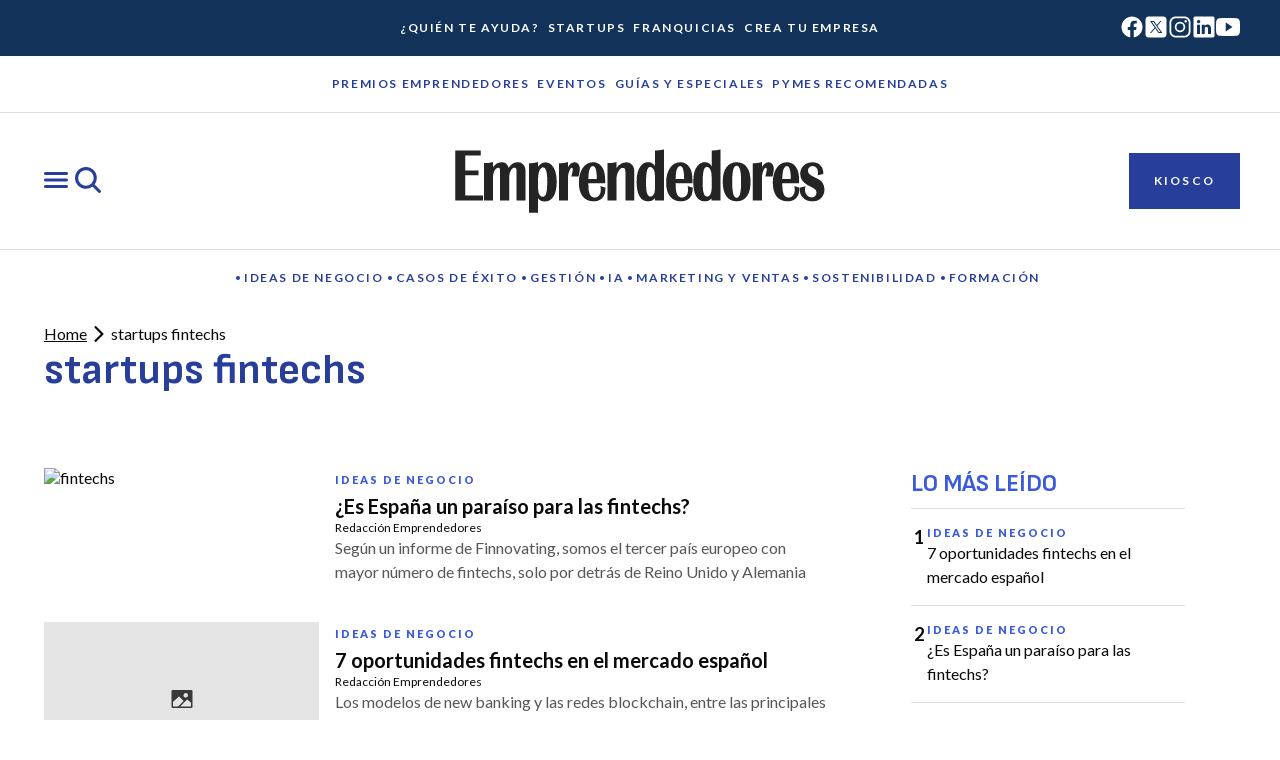

--- FILE ---
content_type: text/html;charset=utf-8
request_url: https://www.emprendedores.es/tag/startups-fintechs/
body_size: 38291
content:
<!DOCTYPE html><html  lang="es"><head><meta charset="utf-8">
<meta name="viewport" content="width=device-width, initial-scale=1">
<title>startups fintechs - Emprendedores: La revista líder en economía de empresa</title>
<link rel="preconnect" href="https://fonts.googleapis.com">
<link rel="preconnect" href="https://fonts.gstatic.com" crossorigin="anonymous">
<link rel="preconnect" href="https://www.googletagmanager.com" crossorigin="anonymous">
<style>:root{--square:1/1;--landscape-sm:3/2;--landscape-md:5/4;--landscape-lg:16/9;--portrait-sm:2/3;--portrait-md:4/5;--portrait-lg:9/16;--thumbnail:1/1;--avatar:1/1;--icon-button:1/1;--card:3/2;--dark-color-core-content-default:#fff;--dark-color-core-content-inverse:#070707;--dark-color-core-content-soft:#e5e5e5;--dark-color-core-content-disabled:#989898;--dark-color-core-content-highlight:#1f3383;--dark-color-core-content-highlight-strong:#1a2866;--dark-color-core-content-highlight-alt:#b69401;--dark-color-core-content-franchise:#9b5b00;--dark-color-core-background-default:#242424;--dark-color-core-background-inverse:#fff;--dark-color-core-background-neutral-soft:#393939;--dark-color-core-background-highlight-soft:#334fc0;--dark-color-core-background-highlight-medium:#3b5bdb;--dark-color-core-background-highlight-strong:#f3f3fa;--dark-color-core-background-franchise:#f79500;--dark-color-core-background-franchise-strong:#9b5b00;--dark-color-core-background-alternative-cool:#d0cff5;--dark-color-core-background-alternative-warm:#eedebd;--dark-color-core-background-alternative-sot:#796946;--dark-color-core-background-surface-soft:#393939;--dark-color-core-background-surface-strong:#d1d1d1;--dark-color-core-background-surface-raised:#1c1c1c;--dark-color-core-background-surface-floating:#2c2c2c;--dark-color-core-border-default:#f3f3f3;--dark-color-core-border-strong:#989898;--dark-color-core-border-soft:#aeaeae;--dark-color-core-border-inverse:#070707;--dark-color-core-border-highlight:#1f3383;--dark-color-core-border-franchise:#9b5b00;--dark-color-action-primary-content-default:#fff;--dark-color-action-primary-content-hover:#f3f3fa;--dark-color-action-primary-content-pressed:#f3f3fa;--dark-color-action-primary-content-disabled:#ececec;--dark-color-action-primary-background-default:#ffffff00;--dark-color-action-primary-background-hover:#334fc0;--dark-color-action-primary-background-pressed:#3b5bdb;--dark-color-action-primary-background-disabled:#ffffff0a;--dark-color-action-primary-border-default:#fff;--dark-color-action-primary-border-hover:#f3f3fa;--dark-color-action-primary-border-pressed:#f3f3fa;--dark-color-action-primary-border-disabled:#ffffff00;--dark-color-action-primary-selected-content-default:#070707;--dark-color-action-primary-selected-content-hover:#070707;--dark-color-action-primary-selected-content-pressed:#070707;--dark-color-action-primary-selected-content-disabled:#ececec;--dark-color-action-primary-selected-background-default:#bebdf3;--dark-color-action-primary-selected-background-hover:#a8a8f1;--dark-color-action-primary-selected-background-pressed:#8d91ed;--dark-color-action-primary-selected-background-disabled:#ffffff0a;--dark-color-action-primary-selected-border-default:#bebdf3;--dark-color-action-primary-selected-border-hover:#a8a8f1;--dark-color-action-primary-selected-border-pressed:#8d91ed;--dark-color-action-primary-selected-border-disabled:#ffffff00;--dark-color-action-neutral-content-default:#fff;--dark-color-action-neutral-content-hover:#f9f9f9;--dark-color-action-neutral-content-pressed:#f9f9f9;--dark-color-action-neutral-content-disabled:#ececec;--dark-color-action-neutral-background-default:#ffffff00;--dark-color-action-neutral-background-hover:#ffffff0a;--dark-color-action-neutral-background-pressed:#ffffff0a;--dark-color-action-neutral-background-disabled:#ffffff0a;--dark-color-action-neutral-border-default:#fff;--dark-color-action-neutral-border-hover:#f9f9f9;--dark-color-action-neutral-border-pressed:#f9f9f9;--dark-color-action-neutral-border-disabled:#ffffff00;--dark-color-action-danger-content-default:#ef7156;--dark-color-action-danger-content-hover:#ba2f1e;--dark-color-action-danger-content-pressed:#ba2f1e;--dark-color-action-danger-content-disabled:#ececec;--dark-color-action-danger-background-default:#ffffff00;--dark-color-action-danger-background-hover:#ffffff0a;--dark-color-action-danger-background-pressed:#ffffff0a;--dark-color-action-danger-background-disabled:#ffffff0a;--dark-color-action-danger-border-default:#ef7156;--dark-color-action-danger-border-hover:#ec402a;--dark-color-action-danger-border-pressed:#ba2f1e;--dark-color-action-danger-border-disabled:#ffffff00;--dark-color-button-primary-content-default:#070707;--dark-color-button-primary-content-hover:#070707;--dark-color-button-primary-content-pressed:#070707;--dark-color-button-primary-content-disabled:#ececec;--dark-color-button-primary-background-default:#bebdf3;--dark-color-button-primary-background-hover:#a8a8f1;--dark-color-button-primary-background-pressed:#8d91ed;--dark-color-button-primary-background-disabled:#ffffff0a;--dark-color-button-primary-border-default:#bebdf3;--dark-color-button-primary-border-hover:#a8a8f1;--dark-color-button-primary-border-pressed:#8d91ed;--dark-color-button-primary-border-disabled:#ffffff00;--dark-color-button-secondary-content-default:#070707;--dark-color-button-secondary-content-hover:#070707;--dark-color-button-secondary-content-pressed:#070707;--dark-color-button-secondary-content-disabled:#ececec;--dark-color-button-secondary-background-default:#c1c1c1;--dark-color-button-secondary-background-hover:#aeaeae;--dark-color-button-secondary-background-pressed:#989898;--dark-color-button-secondary-background-disabled:#ffffff0a;--dark-color-button-secondary-border-default:#c1c1c1;--dark-color-button-secondary-border-hover:#aeaeae;--dark-color-button-secondary-border-pressed:#989898;--dark-color-button-secondary-border-disabled:#ffffff00;--dark-color-button-tertiary-content-default:#c1c1c1;--dark-color-button-tertiary-content-hover:#aeaeae;--dark-color-button-tertiary-content-pressed:#989898;--dark-color-button-tertiary-content-disabled:#ececec;--dark-color-button-tertiary-background-default:#ffffff00;--dark-color-button-tertiary-background-hover:#ffffff0a;--dark-color-button-tertiary-background-pressed:#ffffff0a;--dark-color-button-tertiary-background-disabled:#ffffff00;--dark-color-button-tertiary-border-default:#ffffff00;--dark-color-button-tertiary-border-hover:#ffffff00;--dark-color-button-tertiary-border-pressed:#ffffff00;--dark-color-button-tertiary-border-disabled:#ffffff00;--dark-color-button-danger-content-default:#070707;--dark-color-button-danger-content-hover:#070707;--dark-color-button-danger-content-pressed:#070707;--dark-color-button-danger-content-disabled:#f3f3f3;--dark-color-button-danger-background-default:#ef7156;--dark-color-button-danger-background-hover:#ec402a;--dark-color-button-danger-background-pressed:#ba2f1e;--dark-color-button-danger-background-disabled:#ffffff0a;--dark-color-button-danger-border-default:#ffffff00;--dark-color-button-danger-border-pressed:#ffffff00;--dark-color-button-danger-border-hover:#ffffff00;--dark-color-button-danger-border-disabled:#ffffff00;--dark-color-button-inverse-content-default:#070707;--dark-color-button-inverse-content-hover:#070707;--dark-color-button-inverse-content-pressed:#070707;--dark-color-button-inverse-content-disabled:#828282;--dark-color-button-inverse-background-default:#ffffff00;--dark-color-button-inverse-background-hover:#0000000a;--dark-color-button-inverse-background-pressed:#0000000f;--dark-color-button-inverse-background-disabled:#0000000a;--dark-color-button-inverse-border-default:#070707;--dark-color-button-inverse-border-hover:#070707;--dark-color-button-inverse-border-pressed:#070707;--dark-color-button-inverse-border-disabled:#828282;--dark-color-button-franchise-content-default:#070707;--dark-color-button-franchise-content-hover:#070707;--dark-color-button-franchise-content-pressed:#070707;--dark-color-button-franchise-content-disabled:#ececec;--dark-color-button-franchise-background-default:#653a00;--dark-color-button-franchise-background-hover:#543000;--dark-color-button-franchise-background-pressed:#402603;--dark-color-button-franchise-background-disabled:#ffffff0a;--dark-color-button-franchise-border-default:#653a00;--dark-color-button-franchise-border-hover:#543000;--dark-color-button-franchise-border-pressed:#402603;--dark-color-button-franchise-border-disabled:#ffffff00;--dark-color-button-franchise-border-content-default:#c1c1c1;--dark-color-button-franchise-border-content-hover:#aeaeae;--dark-color-button-franchise-border-content-pressed:#989898;--dark-color-button-franchise-border-content-disabled:#ececec;--dark-color-button-franchise-border-background-default:#ffffff00;--dark-color-button-franchise-border-background-hover:#ffffff0a;--dark-color-button-franchise-border-background-pressed:#ffffff0a;--dark-color-button-franchise-border-background-disabled:#ffffff00;--dark-color-button-franchise-border-border-default:#ffffff00;--dark-color-button-franchise-border-border-hover:#ffffff00;--dark-color-button-franchise-border-border-pressed:#ffffff00;--dark-color-button-franchise-border-border-disabled:#ffffff00;--dark-color-filter-primary-content-default:#070707;--dark-color-filter-primary-content-hover:#070707;--dark-color-filter-primary-content-pressed:#070707;--dark-color-filter-primary-content-disabled:#ececec;--dark-color-filter-primary-background-default:#bebdf3;--dark-color-filter-primary-background-hover:#a8a8f1;--dark-color-filter-primary-background-pressed:#8d91ed;--dark-color-filter-primary-background-disabled:#ffffff0a;--dark-color-filter-franchise-content-default:#070707;--dark-color-filter-franchise-content-hover:#070707;--dark-color-filter-franchise-content-pressed:#070707;--dark-color-filter-franchise-content-disabled:#ececec;--dark-color-filter-franchise-background-default:#653a00;--dark-color-filter-franchise-background-hover:#543000;--dark-color-filter-franchise-background-pressed:#402603;--dark-color-filter-franchise-background-disabled:#ffffff0a;--dark-color-effect-focus-color:#e5bb01;--dark-color-effect-focus-contrast:#fff;--dark-color-effect-shadow-soft:#000000f2;--dark-color-effect-shadow-strong:#000000d9;--dark-color-effect-overlay:#ffffff29;--dark-color-feedback-danger-default:#f2947d;--dark-color-feedback-danger-on-default:#070707;--dark-color-feedback-danger-surface-background:#6c190e;--dark-color-feedback-danger-surface-border:#f2947d;--dark-color-feedback-success-default:#77e7b5;--dark-color-feedback-success-on-default:#070707;--dark-color-feedback-success-surface-background:#19402f;--dark-color-feedback-success-surface-border:#77e7b5;--dark-color-feedback-warning-default:#fcd98e;--dark-color-feedback-warning-on-default:#070707;--dark-color-feedback-warning-surface-background:#483600;--dark-color-feedback-warning-surface-border:#fcd98e;--dark-color-feedback-info-default:#c5e3f8;--dark-color-feedback-info-on-default:#070707;--dark-color-feedback-info-surface-background:#164a64;--dark-color-feedback-info-surface-border:#c5e3f8;--dark-color-icon-default:#fff;--dark-color-icon-inverse:#070707;--dark-color-icon-soft:#e5e5e5;--dark-color-icon-highlight:#1f3383;--dark-color-icon-franchise:#653a00;--dark-color-icon-disabled:#989898;--dark-color-icon-danger-default:#f2947d;--dark-color-icon-danger-on-default:#070707;--dark-color-icon-danger-surface-background:#6c190e;--dark-color-icon-danger-surface-border:#f2947d;--dark-color-icon-success-default:#77e7b5;--dark-color-icon-success-on-default:#070707;--dark-color-icon-success-surface-background:#19402f;--dark-color-icon-success-surface-border:#77e7b5;--dark-color-icon-warning-default:#fcd98e;--dark-color-icon-warning-on-default:#070707;--dark-color-icon-warning-surface-background:#483600;--dark-color-icon-warning-surface-border:#fcd98e;--dark-color-icon-info-default:#c5e3f8;--dark-color-icon-info-on-default:#070707;--dark-color-icon-info-surface-background:#164a64;--dark-color-icon-info-surface-border:#c5e3f8;--dark-color-nav-primary-content-default:#242424;--dark-color-nav-primary-content-hover:#242424;--dark-color-nav-primary-content-pressed:#242424;--dark-color-nav-primary-content-disabled:#ececec;--dark-color-nav-primary-background-default:#ffffff00;--dark-color-nav-primary-background-hover:#334fc0;--dark-color-nav-primary-background-pressed:#3b5bdb;--dark-color-nav-primary-background-disabled:#ffffff0a;--dark-color-nav-primary-border-default:#fff;--dark-color-nav-primary-border-hover:#f3f3fa;--dark-color-nav-primary-border-pressed:#f3f3fa;--dark-color-nav-primary-border-disabled:#ffffff00;--dark-color-nav-secondary-content-default:#fff;--dark-color-nav-secondary-content-hover:#f9f9f9;--dark-color-nav-secondary-content-pressed:#f9f9f9;--dark-color-nav-secondary-content-disabled:#ececec;--dark-color-nav-secondary-background-default:#ffffff00;--dark-color-nav-secondary-background-hover:#ffffff0a;--dark-color-nav-secondary-background-pressed:#ffffff0a;--dark-color-nav-secondary-background-disabled:#ffffff0a;--dark-color-nav-secondary-border-default:#fff;--dark-color-nav-secondary-border-hover:#f9f9f9;--dark-color-nav-secondary-border-pressed:#f9f9f9;--dark-color-nav-secondary-border-disabled:#ffffff00;--dark-color-textfield-content-default:#fff;--dark-color-textfield-content-placeholder:#c1c1c1;--dark-color-textfield-content-disabled:#ececec;--dark-color-textfield-background-default:#070707;--dark-color-textfield-background-hover:#070707;--dark-color-textfield-background-pressed:#070707;--dark-color-textfield-background-disabled:#ffffff0a;--dark-color-textfield-background-read-only:#f9f9f9;--dark-color-textfield-border-default:#aeaeae;--dark-color-textfield-border-inverse:#070707;--dark-color-textfield-border-hover:#8d91ed;--dark-color-textfield-border-pressed:#3b5bdb;--dark-color-textfield-border-error:#ef7156;--dark-color-textfield-border-danger:#ef7156;--dark-color-textfield-border-active:#8d91ed;--dark-color-textfield-border-success:#4ea982;--dark-color-textfield-border-warning:#b69401;--dark-color-textfield-border-disabled:#ececec;--dark-color-textfield-border-read-only:#ececec;--dark-color-topic-content-default:#070707;--dark-color-topic-content-hover:#070707;--dark-color-topic-content-pressed:#070707;--dark-color-topic-content-disabled:#ececec;--dark-color-topic-background-default:#f9cb01;--dark-color-topic-background-hover:#e5bb01;--dark-color-topic-background-pressed:#cfa901;--dark-color-topic-background-disabled:#ffffff0a;--dark-elevation-raised:[object Object],[object Object];--dark-elevation-floating:[object Object],[object Object];--dark-focus-outset:[object Object],[object Object];--dark-focus-inset:[object Object],[object Object];--dark-focus-textfield:[object Object];--light-color-core-content-default:#0a0a0a;--light-color-core-content-inverse:#fff;--light-color-core-content-soft:#575757;--light-color-core-content-disabled:#707070;--light-color-core-content-highlight:#3b5bdb;--light-color-core-content-highlight-strong:#273e9a;--light-color-core-content-highlight-alt:#f9cb01;--light-color-core-content-franchise:#e23014;--light-color-core-background-default:#fff;--light-color-core-background-inverse:#242424;--light-color-core-background-neutral-soft:#e5e5e5;--light-color-core-background-highlight-soft:#3b5bdb;--light-color-core-background-highlight-medium:#273e9a;--light-color-core-background-highlight-strong:#133259;--light-color-core-background-franchise:#faf2f0;--light-color-core-background-franchise-strong:#e23014;--light-color-core-background-alternative-cool:#f3f3fa;--light-color-core-background-alternative-warm:#eedebd;--light-color-core-background-alternative-sot:#f8f8f5;--light-color-core-background-surface-soft:#e5e5e5;--light-color-core-background-surface-strong:#444;--light-color-core-background-surface-raised:#fff;--light-color-core-background-surface-floating:#fff;--light-color-core-border-default:#aeaeae;--light-color-core-border-strong:#070707;--light-color-core-border-soft:#dedede;--light-color-core-border-inverse:#fff;--light-color-core-border-highlight:#273e9a;--light-color-core-border-franchise:#e23014;--light-color-action-primary-content-default:#273e9a;--light-color-action-primary-content-hover:#1a2866;--light-color-action-primary-content-pressed:#133259;--light-color-action-primary-content-disabled:#707070;--light-color-action-primary-background-default:#ffffff00;--light-color-action-primary-background-hover:#f3f3fa;--light-color-action-primary-background-pressed:#ecebf9;--light-color-action-primary-background-disabled:#0000000a;--light-color-action-primary-border-default:#273e9a;--light-color-action-primary-border-hover:#1a2866;--light-color-action-primary-border-pressed:#133259;--light-color-action-primary-border-disabled:#ffffff00;--light-color-action-primary-selected-content-default:#fff;--light-color-action-primary-selected-content-hover:#fff;--light-color-action-primary-selected-content-pressed:#fff;--light-color-action-primary-selected-content-disabled:#707070;--light-color-action-primary-selected-background-default:#273e9a;--light-color-action-primary-selected-background-hover:#1a2866;--light-color-action-primary-selected-background-pressed:#133259;--light-color-action-primary-selected-background-disabled:#0000000a;--light-color-action-primary-selected-border-default:#273e9a;--light-color-action-primary-selected-border-hover:#1a2866;--light-color-action-primary-selected-border-pressed:#133259;--light-color-action-primary-selected-border-disabled:#ffffff00;--light-color-action-neutral-content-default:#0a0a0a;--light-color-action-neutral-content-hover:#0a0a0a;--light-color-action-neutral-content-pressed:#0a0a0a;--light-color-action-neutral-content-disabled:#707070;--light-color-action-neutral-background-default:#ffffff00;--light-color-action-neutral-background-hover:#0000000a;--light-color-action-neutral-background-pressed:#0000000f;--light-color-action-neutral-background-disabled:#0000000a;--light-color-action-neutral-border-default:#070707;--light-color-action-neutral-border-hover:#444;--light-color-action-neutral-border-pressed:#444;--light-color-action-neutral-border-disabled:#ffffff00;--light-color-action-danger-content-default:#ba2f1e;--light-color-action-danger-content-hover:#a22819;--light-color-action-danger-content-pressed:#811e12;--light-color-action-danger-content-disabled:#707070;--light-color-action-danger-background-default:#ffffff00;--light-color-action-danger-background-hover:#0000000a;--light-color-action-danger-background-pressed:#0000000f;--light-color-action-danger-background-disabled:#0000000a;--light-color-action-danger-border-default:#ba2f1e;--light-color-action-danger-border-hover:#a22819;--light-color-action-danger-border-pressed:#811e12;--light-color-action-danger-border-disabled:#ffffff00;--light-color-button-primary-content-default:#fff;--light-color-button-primary-content-hover:#fff;--light-color-button-primary-content-pressed:#fff;--light-color-button-primary-content-disabled:#707070;--light-color-button-primary-background-default:#273e9a;--light-color-button-primary-background-hover:#1a2866;--light-color-button-primary-background-pressed:#1a2866;--light-color-button-primary-background-disabled:#0000000a;--light-color-button-primary-border-default:#273e9a;--light-color-button-primary-border-hover:#1a2866;--light-color-button-primary-border-pressed:#111941;--light-color-button-primary-border-disabled:#ffffff00;--light-color-button-secondary-content-default:#fff;--light-color-button-secondary-content-hover:#fff;--light-color-button-secondary-content-pressed:#fff;--light-color-button-secondary-content-disabled:#707070;--light-color-button-secondary-background-default:#242424;--light-color-button-secondary-background-hover:#0e0e0e;--light-color-button-secondary-background-pressed:#070707;--light-color-button-secondary-background-disabled:#0000000a;--light-color-button-secondary-border-default:#707070;--light-color-button-secondary-border-hover:#575757;--light-color-button-secondary-border-pressed:#444;--light-color-button-secondary-border-disabled:#ffffff00;--light-color-button-tertiary-content-default:#273e9a;--light-color-button-tertiary-content-hover:#fff;--light-color-button-tertiary-content-pressed:#fff;--light-color-button-tertiary-content-disabled:#3b5bdb;--light-color-button-tertiary-background-default:#ffffff00;--light-color-button-tertiary-background-hover:#273e9a;--light-color-button-tertiary-background-pressed:#1f3383;--light-color-button-tertiary-background-disabled:#ffffff00;--light-color-button-tertiary-border-default:#273e9a;--light-color-button-tertiary-border-hover:#273e9a;--light-color-button-tertiary-border-pressed:#1f3383;--light-color-button-tertiary-border-disabled:#3b5bdb;--light-color-button-danger-content-default:#fff;--light-color-button-danger-content-hover:#fff;--light-color-button-danger-content-pressed:#fff;--light-color-button-danger-content-disabled:#707070;--light-color-button-danger-background-default:#ba2f1e;--light-color-button-danger-background-hover:#a22819;--light-color-button-danger-background-pressed:#811e12;--light-color-button-danger-background-disabled:#0000000a;--light-color-button-danger-border-default:#ffffff00;--light-color-button-danger-border-pressed:#ffffff00;--light-color-button-danger-border-hover:#ffffff00;--light-color-button-danger-border-disabled:#ffffff00;--light-color-button-inverse-content-default:#fff;--light-color-button-inverse-content-hover:#0a0a0a;--light-color-button-inverse-content-pressed:#0a0a0a;--light-color-button-inverse-content-disabled:#aeaeae;--light-color-button-inverse-background-default:#ffffff00;--light-color-button-inverse-background-hover:#fff;--light-color-button-inverse-background-pressed:#fff;--light-color-button-inverse-background-disabled:#ffffff0a;--light-color-button-inverse-border-default:#fff;--light-color-button-inverse-border-hover:#fff;--light-color-button-inverse-border-pressed:#fff;--light-color-button-inverse-border-disabled:#aeaeae;--light-color-button-franchise-content-default:#fff;--light-color-button-franchise-content-hover:#fff;--light-color-button-franchise-content-pressed:#fff;--light-color-button-franchise-content-disabled:#707070;--light-color-button-franchise-background-default:#e23014;--light-color-button-franchise-background-hover:#c3362e;--light-color-button-franchise-background-pressed:#a02a24;--light-color-button-franchise-background-disabled:#0000000a;--light-color-button-franchise-border-default:#e23014;--light-color-button-franchise-border-hover:#c3362e;--light-color-button-franchise-border-pressed:#a02a24;--light-color-button-franchise-border-disabled:#ffffff00;--light-color-button-franchise-border-content-default:#e23014;--light-color-button-franchise-border-content-hover:#fff;--light-color-button-franchise-border-content-pressed:#fff;--light-color-button-franchise-border-content-disabled:#c3362e;--light-color-button-franchise-border-background-default:#fff;--light-color-button-franchise-border-background-hover:#e23014;--light-color-button-franchise-border-background-pressed:#c3362e;--light-color-button-franchise-border-background-disabled:#fff;--light-color-button-franchise-border-border-default:#e23014;--light-color-button-franchise-border-border-hover:#e23014;--light-color-button-franchise-border-border-pressed:#c3362e;--light-color-button-franchise-border-border-disabled:#f09584;--light-color-filter-primary-content-default:#273e9a;--light-color-filter-primary-content-hover:#273e9a;--light-color-filter-primary-content-pressed:#273e9a;--light-color-filter-primary-content-disabled:#707070;--light-color-filter-primary-background-default:#f3f3fa;--light-color-filter-primary-background-hover:#d0cff5;--light-color-filter-primary-background-pressed:#bebdf3;--light-color-filter-primary-background-disabled:#0000000a;--light-color-filter-franchise-content-default:#273e9a;--light-color-filter-franchise-content-hover:#273e9a;--light-color-filter-franchise-content-pressed:#273e9a;--light-color-filter-franchise-content-disabled:#707070;--light-color-filter-franchise-background-default:#faf2f0;--light-color-filter-franchise-background-hover:#f7e0dc;--light-color-filter-franchise-background-pressed:#f4c7bd;--light-color-filter-franchise-background-disabled:#0000000a;--light-color-effect-focus-color:#cfa901;--light-color-effect-focus-contrast:#fff;--light-color-effect-shadow-soft:#0425221f;--light-color-effect-shadow-strong:#04252229;--light-color-effect-overlay:#00000029;--light-color-feedback-danger-default:#ba2f1e;--light-color-feedback-danger-on-default:#fff;--light-color-feedback-danger-surface-background:#f9e9e5;--light-color-feedback-danger-surface-border:#ba2f1e;--light-color-feedback-success-default:#35785b;--light-color-feedback-success-on-default:#fff;--light-color-feedback-success-surface-background:#dffaec;--light-color-feedback-success-surface-border:#35785b;--light-color-feedback-warning-default:#866600;--light-color-feedback-warning-on-default:#fff;--light-color-feedback-warning-surface-background:#fcf2e1;--light-color-feedback-warning-surface-border:#866600;--light-color-feedback-info-default:#27749a;--light-color-feedback-info-on-default:#fff;--light-color-feedback-info-surface-background:#edf5fb;--light-color-feedback-info-surface-border:#27749a;--light-color-icon-default:#0a0a0a;--light-color-icon-inverse:#fff;--light-color-icon-soft:#707070;--light-color-icon-highlight:#334fc0;--light-color-icon-franchise:#e23014;--light-color-icon-disabled:#707070;--light-color-icon-danger-default:#ba2f1e;--light-color-icon-danger-on-default:#fff;--light-color-icon-danger-surface-background:#f9e9e5;--light-color-icon-danger-surface-border:#ba2f1e;--light-color-icon-success-default:#35785b;--light-color-icon-success-on-default:#fff;--light-color-icon-success-surface-background:#dffaec;--light-color-icon-success-surface-border:#35785b;--light-color-icon-warning-default:#866600;--light-color-icon-warning-on-default:#fff;--light-color-icon-warning-surface-background:#fcf2e1;--light-color-icon-warning-surface-border:#866600;--light-color-icon-info-default:#27749a;--light-color-icon-info-on-default:#fff;--light-color-icon-info-surface-background:#edf5fb;--light-color-icon-info-surface-border:#27749a;--light-color-nav-primary-content-default:#fff;--light-color-nav-primary-content-hover:#fff;--light-color-nav-primary-content-pressed:#fff;--light-color-nav-primary-content-disabled:#fff;--light-color-nav-primary-background-default:#ffffff00;--light-color-nav-primary-background-hover:#f3f3fa;--light-color-nav-primary-background-pressed:#ecebf9;--light-color-nav-primary-background-disabled:#0000000a;--light-color-nav-primary-border-default:#fff;--light-color-nav-primary-border-hover:#3b5bdb;--light-color-nav-primary-border-pressed:#3b5bdb;--light-color-nav-primary-border-disabled:#ffffff00;--light-color-nav-secondary-content-default:#273e9a;--light-color-nav-secondary-content-hover:#3b5bdb;--light-color-nav-secondary-content-pressed:#6f7ae9;--light-color-nav-secondary-content-disabled:#3b5bdb;--light-color-nav-secondary-background-default:#ffffff00;--light-color-nav-secondary-background-hover:#0000000a;--light-color-nav-secondary-background-pressed:#0000000f;--light-color-nav-secondary-background-disabled:#0000000a;--light-color-nav-secondary-border-default:#070707;--light-color-nav-secondary-border-hover:#444;--light-color-nav-secondary-border-pressed:#444;--light-color-nav-secondary-border-disabled:#ffffff00;--light-color-textfield-content-default:#070707;--light-color-textfield-content-placeholder:#707070;--light-color-textfield-content-disabled:#707070;--light-color-textfield-background-default:#ffffff00;--light-color-textfield-background-hover:#fff;--light-color-textfield-background-pressed:#fff;--light-color-textfield-background-disabled:#0000000a;--light-color-textfield-background-read-only:#e5e5e5;--light-color-textfield-border-default:#070707;--light-color-textfield-border-inverse:#fff;--light-color-textfield-border-hover:#273e9a;--light-color-textfield-border-pressed:#1a2866;--light-color-textfield-border-error:#ba2f1e;--light-color-textfield-border-danger:#ba2f1e;--light-color-textfield-border-active:#273e9a;--light-color-textfield-border-success:#35785b;--light-color-textfield-border-warning:#b69401;--light-color-textfield-border-disabled:#aeaeae;--light-color-textfield-border-read-only:#aeaeae;--light-color-topic-content-default:#0a0a0a;--light-color-topic-content-hover:#0a0a0a;--light-color-topic-content-pressed:#0a0a0a;--light-color-topic-content-disabled:#707070;--light-color-topic-background-default:#f9cb01;--light-color-topic-background-hover:#e5bb01;--light-color-topic-background-pressed:#cfa901;--light-color-topic-background-disabled:#0000000a;--light-elevation-raised:[object Object],[object Object];--light-elevation-floating:[object Object],[object Object];--light-focus-outset:[object Object],[object Object];--light-focus-inset:[object Object],[object Object];--light-focus-textfield:[object Object];--mode-1-duration-slow:.5s;--mode-1-duration-medium:.3s;--mode-1-duration-fast:.2s;--mode-1-easing-linear:cubic-bezier(0,0,1,1);--mode-1-easing-in:cubic-bezier(.42,0,1,1);--mode-1-easing-in-out:cubic-bezier(.42,0,.58,1);--mode-1-hide:-.0625rem;--mode-1-base:0rem;--mode-1-dropdown:62.5rem;--mode-1-sticky:68.75rem;--mode-1-overlay:81.25rem;--mode-1-modal:87.5rem;--mode-1-popover:93.75rem;--mode-1-toast:106.25rem;--mode-1-tooltip:112.5rem;--mode-1-max:62500000rem;--styles-breakpoint-widescreen:[object Object];--styles-breakpoint-desktop:[object Object];--styles-breakpoint-tablet:[object Object];--styles-breakpoint-mobile:[object Object];--base-color-basic-white:#fff;--base-color-basic-black:#0a0a0a;--base-color-opacity-transparent:#ffffff00;--base-color-opacity-black-04:#0000000a;--base-color-opacity-black-06:#0000000f;--base-color-opacity-black-16:#00000029;--base-color-opacity-black-32:#00000052;--base-color-opacity-black-48:#0000007a;--base-color-opacity-white-04:#ffffff0a;--base-color-opacity-white-06:#ffffff0a;--base-color-opacity-white-16:#ffffff29;--base-color-opacity-white-32:#ffffff52;--base-color-opacity-white-48:#ffffff7a;--base-color-neutral-25:#f9f9f9;--base-color-neutral-50:#f3f3f3;--base-color-neutral-75:#ececec;--base-color-neutral-100:#e5e5e5;--base-color-neutral-125:#dedede;--base-color-neutral-150:#d1d1d1;--base-color-neutral-225:#c1c1c1;--base-color-neutral-300:#aeaeae;--base-color-neutral-375:#989898;--base-color-neutral-450:#828282;--base-color-neutral-550:#707070;--base-color-neutral-625:#575757;--base-color-neutral-700:#444;--base-color-neutral-750:#393939;--base-color-neutral-825:#2c2c2c;--base-color-neutral-850:#242424;--base-color-neutral-900:#1c1c1c;--base-color-neutral-925:#171717;--base-color-neutral-950:#0e0e0e;--base-color-neutral-975:#070707;--base-color-blue-25:#f9f9fd;--base-color-blue-50:#f3f3fa;--base-color-blue-75:#ecebf9;--base-color-blue-100:#e5e4f7;--base-color-blue-125:#dddcf6;--base-color-blue-150:#d0cff5;--base-color-blue-225:#bebdf3;--base-color-blue-300:#a8a8f1;--base-color-blue-375:#8d91ed;--base-color-blue-450:#6f7ae9;--base-color-blue-550:#3b5bdb;--base-color-blue-625:#334fc0;--base-color-blue-700:#273e9a;--base-color-blue-750:#1f3383;--base-color-blue-825:#1a2866;--base-color-blue-850:#133259;--base-color-blue-900:#111941;--base-color-blue-925:#0f1436;--base-color-blue-950:#0a0b2a;--base-color-blue-975:#060422;--base-color-yellow-25:#fef9ef;--base-color-yellow-50:#fdf2db;--base-color-yellow-75:#fdeabd;--base-color-yellow-100:#fee299;--base-color-yellow-125:#ffd966;--base-color-yellow-150:#f9cb01;--base-color-yellow-225:#e5bb01;--base-color-yellow-300:#cfa901;--base-color-yellow-375:#b69401;--base-color-yellow-450:#9c7e00;--base-color-yellow-550:#816800;--base-color-yellow-625:#695400;--base-color-yellow-700:#534200;--base-color-yellow-750:#463700;--base-color-yellow-825:#362b00;--base-color-yellow-850:#2c2200;--base-color-yellow-900:#221b01;--base-color-yellow-925:#1c1602;--base-color-yellow-950:#120e02;--base-color-yellow-975:#0a0701;--base-color-info-25:#f6fafd;--base-color-info-50:#edf5fb;--base-color-info-75:#e0effa;--base-color-info-100:#d3e9f8;--base-color-info-125:#c5e3f8;--base-color-info-150:#abd8f7;--base-color-info-225:#82cbf6;--base-color-info-300:#44baf5;--base-color-info-375:#3aa4d7;--base-color-info-450:#318cb9;--base-color-info-550:#27749a;--base-color-info-625:#226789;--base-color-info-700:#164a64;--base-color-info-750:#113e54;--base-color-info-825:#0e3041;--base-color-info-850:#0c2735;--base-color-info-900:#0a1e29;--base-color-info-925:#081921;--base-color-info-950:#051016;--base-color-info-975:#02080d;--base-color-success-25:#f1fcf6;--base-color-success-50:#dffaec;--base-color-success-75:#c5f8de;--base-color-success-100:#a5f6d0;--base-color-success-125:#84f4c1;--base-color-success-150:#77e7b5;--base-color-success-225:#66d6a5;--base-color-success-300:#5ac194;--base-color-success-375:#4ea982;--base-color-success-450:#42916f;--base-color-success-550:#35785b;--base-color-success-625:#2f6b51;--base-color-success-700:#204d39;--base-color-success-750:#19402f;--base-color-success-825:#143224;--base-color-success-850:#10281d;--base-color-success-900:#0d1f17;--base-color-success-925:#0b1913;--base-color-success-950:#06100b;--base-color-success-975:#030906;--base-color-warning-25:#fdf9f1;--base-color-warning-50:#fcf2e1;--base-color-warning-75:#fceac9;--base-color-warning-100:#fce2ae;--base-color-warning-125:#fcd98e;--base-color-warning-150:#fdc93c;--base-color-warning-225:#edb80a;--base-color-warning-300:#d6a600;--base-color-warning-375:#b38a00;--base-color-warning-450:#a17c00;--base-color-warning-550:#866600;--base-color-warning-625:#6d5300;--base-color-warning-700:#564100;--base-color-warning-750:#483600;--base-color-warning-825:#382a03;--base-color-warning-850:#2d2204;--base-color-warning-900:#221a05;--base-color-warning-925:#1c1605;--base-color-warning-950:#120d03;--base-color-warning-975:#0a0702;--base-color-danger-25:#fcf8f7;--base-color-danger-50:#faf2ef;--base-color-danger-75:#f9e9e5;--base-color-danger-100:#f7e0da;--base-color-danger-125:#f7d7cf;--base-color-danger-150:#f5c7ba;--base-color-danger-225:#f4b09e;--base-color-danger-300:#f2947d;--base-color-danger-375:#ef7156;--base-color-danger-450:#ec402a;--base-color-danger-550:#ba2f1e;--base-color-danger-625:#a22819;--base-color-danger-700:#811e12;--base-color-danger-750:#6c190e;--base-color-danger-825:#51180e;--base-color-danger-850:#40160c;--base-color-danger-900:#2f130b;--base-color-danger-925:#251109;--base-color-danger-950:#180b05;--base-color-danger-975:#0e0503;--base-color-spindle-25:#f8fafb;--base-color-spindle-50:#f0f4f7;--base-color-spindle-75:#e7eef3;--base-color-spindle-100:#dde7ef;--base-color-spindle-125:#d3e0eb;--base-color-spindle-150:#b9d0e2;--base-color-spindle-225:#a8c6dc;--base-color-spindle-300:#8ab4d2;--base-color-spindle-375:#769eba;--base-color-spindle-450:#6587a0;--base-color-spindle-550:#537084;--base-color-spindle-625:#435b6c;--base-color-spindle-700:#344755;--base-color-spindle-750:#2a3b47;--base-color-spindle-825:#212e38;--base-color-spindle-850:#1b252d;--base-color-spindle-900:#141d23;--base-color-spindle-925:#11181c;--base-color-spindle-950:#0a0f13;--base-color-spindle-975:#05080a;--base-color-beige-25:#fbf9f6;--base-color-beige-50:#f7f3eb;--base-color-beige-75:#f4ebdc;--base-color-beige-100:#f0e4cb;--base-color-beige-125:#eedebd;--base-color-beige-150:#e9ce91;--base-color-beige-225:#d7be82;--base-color-beige-300:#c2ab74;--base-color-beige-375:#ab9665;--base-color-beige-450:#928056;--base-color-beige-550:#796946;--base-color-beige-625:#625638;--base-color-beige-700:#4d432b;--base-color-beige-750:#413824;--base-color-beige-825:#322b1d;--base-color-beige-850:#282318;--base-color-beige-900:#1f1b14;--base-color-beige-925:#191610;--base-color-beige-950:#100e0a;--base-color-beige-975:#080705;--base-color-desert-25:#f8f8f5;--base-color-desert-50:#f4f4f0;--base-color-desert-75:#ededea;--base-color-desert-100:#e5e5e3;--base-color-desert-125:#dededc;--base-color-desert-150:#d1d1d0;--base-color-desert-225:#c1c1bf;--base-color-desert-300:#aeaeac;--base-color-desert-375:#989897;--base-color-desert-450:#828281;--base-color-desert-550:#6c6c6a;--base-color-desert-625:#575756;--base-color-desert-700:#454544;--base-color-desert-750:#393938;--base-color-desert-825:#2c2c2c;--base-color-desert-850:#242423;--base-color-desert-900:#1c1c1b;--base-color-desert-925:#171716;--base-color-desert-950:#0e0e0d;--base-color-desert-975:#070707;--base-color-orange-25:#fdf8f4;--base-color-orange-50:#fcf2e8;--base-color-orange-75:#fce9d8;--base-color-orange-100:#fbe0c7;--base-color-orange-125:#fcd7b3;--base-color-orange-150:#fdc68f;--base-color-orange-225:#feaf56;--base-color-orange-300:#f79500;--base-color-orange-375:#cc7a00;--base-color-orange-450:#ba6f01;--base-color-orange-550:#9b5b00;--base-color-orange-625:#7f4a00;--base-color-orange-700:#653a00;--base-color-orange-750:#543000;--base-color-orange-825:#402603;--base-color-orange-850:#331f04;--base-color-orange-900:#271905;--base-color-orange-925:#1f1405;--base-color-orange-950:#150d03;--base-color-orange-975:#0b0602;--base-color-red-ribbon-25:#fcf8f8;--base-color-red-ribbon-50:#faf2f0;--base-color-red-ribbon-75:#f8e9e6;--base-color-red-ribbon-100:#f7e0dc;--base-color-red-ribbon-125:#f6d7d1;--base-color-red-ribbon-150:#f4c7bd;--base-color-red-ribbon-225:#f3b0a3;--base-color-red-ribbon-300:#f09584;--base-color-red-ribbon-375:#ed7260;--base-color-red-ribbon-450:#e23014;--base-color-red-ribbon-550:#c3362e;--base-color-red-ribbon-625:#a02a24;--base-color-red-ribbon-700:#80201b;--base-color-red-ribbon-750:#6c1a15;--base-color-red-ribbon-825:#541510;--base-color-red-ribbon-850:#42140d;--base-color-red-ribbon-900:#31120b;--base-color-red-ribbon-925:#261109;--base-color-red-ribbon-950:#190a06;--base-color-red-ribbon-975:#0f0503;--base-size-border-width-0:0rem;--base-size-border-width-5:.03125rem;--base-size-border-width-10:.0625rem;--base-size-border-width-20:.125rem;--base-size-border-width-40:.25rem;--base-size-dimensions-0:0rem;--base-size-dimensions-25:.0625rem;--base-size-dimensions-50:.125rem;--base-size-dimensions-100:.25rem;--base-size-dimensions-150:.375rem;--base-size-dimensions-200:.5rem;--base-size-dimensions-275:.6875rem;--base-size-dimensions-300:.75rem;--base-size-dimensions-350:.875rem;--base-size-dimensions-400:1rem;--base-size-dimensions-450:1.125rem;--base-size-dimensions-500:1.25rem;--base-size-dimensions-550:1.375rem;--base-size-dimensions-600:1.5rem;--base-size-dimensions-650:1.625rem;--base-size-dimensions-700:1.75rem;--base-size-dimensions-750:1.875rem;--base-size-dimensions-800:2rem;--base-size-dimensions-850:2.125rem;--base-size-dimensions-900:2.25rem;--base-size-dimensions-950:2.375rem;--base-size-dimensions-1000:2.5rem;--base-size-dimensions-1050:2.625rem;--base-size-dimensions-1100:2.75rem;--base-size-dimensions-1150:2.875rem;--base-size-dimensions-1200:3rem;--base-size-dimensions-1250:3.125rem;--base-size-dimensions-1400:3.5rem;--base-size-dimensions-1600:4rem;--base-size-dimensions-1800:4.5rem;--base-size-dimensions-2000:5rem;--base-size-dimensions-2100:5.25rem;--base-size-dimensions-2200:5.5rem;--base-size-dimensions-2250:6.25rem;--base-size-dimensions-2300:6.375rem;--base-size-dimensions-2500:6.75rem;--base-size-dimensions-2600:7rem;--base-size-dimensions-3200:8rem;--base-size-dimensions-6400:16rem;--typography-font-family-primary:Sofia Sans;--typography-font-family-secondary:Lato;--typography-font-weight-light:300;--typography-font-weight-regular:400;--typography-font-weight-semi-bold:600;--typography-font-weight-bold:700;--typography-font-weight-extrabold:800;--typography-font-weight-italic:Italic;--typography-font-weight-bold-italic:Bold Italic;--typography-heading-xl-family:Sofia Sans;--typography-heading-xl-size:2rem;--typography-heading-xl-line-height:2.5rem;--typography-heading-xl-weight:800;--typography-heading-xl-letter-spacing:0rem;--typography-heading-lg-family:Sofia Sans;--typography-heading-lg-size:1.75rem;--typography-heading-lg-line-height:2.5rem;--typography-heading-lg-weight:800;--typography-heading-lg-letter-spacing:0rem;--typography-heading-md-family:Sofia Sans;--typography-heading-md-size:1.5rem;--typography-heading-md-line-height:2rem;--typography-heading-md-weight:800;--typography-heading-md-letter-spacing:0rem;--typography-heading-sm-family:Sofia Sans;--typography-heading-sm-size:1.25rem;--typography-heading-sm-line-height:2rem;--typography-heading-sm-weight:800;--typography-heading-sm-letter-spacing:0rem;--typography-heading-xs-family:Sofia Sans;--typography-heading-xs-size:1rem;--typography-heading-xs-line-height:1.5rem;--typography-heading-xs-weight:800;--typography-heading-xs-letter-spacing:0rem;--typography-title-xl-family:Lato;--typography-title-xl-size:2.25rem;--typography-title-xl-line-height:2.75rem;--typography-title-xl-weight:400;--typography-title-xl-letter-spacing:0rem;--typography-title-xl-strong-family:Lato;--typography-title-xl-strong-size:2.25rem;--typography-title-xl-strong-line-height:2.75rem;--typography-title-xl-strong-weight:700;--typography-title-xl-strong-letter-spacing:0rem;--typography-title-lg-family:Lato;--typography-title-lg-size:2rem;--typography-title-lg-line-height:2.75rem;--typography-title-lg-weight:400;--typography-title-lg-letter-spacing:0rem;--typography-title-lg-strong-family:Lato;--typography-title-lg-strong-size:2rem;--typography-title-lg-strong-line-height:2.75rem;--typography-title-lg-strong-weight:700;--typography-title-lg-strong-letter-spacing:0rem;--typography-title-md-family:Lato;--typography-title-md-size:1.75rem;--typography-title-md-line-height:2.25rem;--typography-title-md-weight:400;--typography-title-md-letter-spacing:0rem;--typography-title-sm-family:Lato;--typography-title-sm-size:1.5rem;--typography-title-sm-line-height:2rem;--typography-title-sm-weight:400;--typography-title-sm-letter-spacing:0rem;--typography-body-xl-family:Lato;--typography-body-xl-size:1.125rem;--typography-body-xl-line-height:1.5rem;--typography-body-xl-weight:400;--typography-body-xl-letter-spacing:0rem;--typography-body-xl-paragraph-spacing:.75rem;--typography-body-xl-strong-family:Lato;--typography-body-xl-strong-size:1.125rem;--typography-body-xl-strong-line-height:1.5rem;--typography-body-xl-strong-weight:700;--typography-body-xl-strong-letter-spacing:0rem;--typography-body-xl-strong-paragraph-spacing:.75rem;--typography-body-lg-family:Lato;--typography-body-lg-size:1rem;--typography-body-lg-line-height:1.375rem;--typography-body-lg-weight:400;--typography-body-lg-letter-spacing:0rem;--typography-body-lg-paragraph-spacing:.75rem;--typography-body-lg-strong-family:Lato;--typography-body-lg-strong-size:1rem;--typography-body-lg-strong-line-height:1.375rem;--typography-body-lg-strong-weight:700;--typography-body-lg-strong-letter-spacing:0rem;--typography-body-lg-strong-paragraph-spacing:.75rem;--typography-body-lg-light-family:Lato;--typography-body-lg-light-size:1rem;--typography-body-lg-light-line-height:1.375rem;--typography-body-lg-light-weight:300;--typography-body-lg-light-letter-spacing:0rem;--typography-body-lg-light-paragraph-spacing:.75rem;--typography-body-md-family:Lato;--typography-body-md-size:1rem;--typography-body-md-line-height:1.5rem;--typography-body-md-weight:400;--typography-body-md-letter-spacing:0rem;--typography-body-md-paragraph-spacing:.5rem;--typography-body-md-strong-family:Lato;--typography-body-md-strong-size:1rem;--typography-body-md-strong-line-height:1.5rem;--typography-body-md-strong-weight:700;--typography-body-md-strong-letter-spacing:0rem;--typography-body-md-strong-paragraph-spacing:.5rem;--typography-body-sm-family:Lato;--typography-body-sm-size:.875rem;--typography-body-sm-line-height:1.25rem;--typography-body-sm-weight:400;--typography-body-sm-letter-spacing:0rem;--typography-body-sm-paragraph-spacing:.375rem;--typography-body-sm-strong-family:Lato;--typography-body-sm-strong-size:.875rem;--typography-body-sm-strong-line-height:1.25rem;--typography-body-sm-strong-weight:700;--typography-body-sm-strong-letter-spacing:0rem;--typography-body-sm-strong-paragraph-spacing:.375rem;--typography-body-xs-family:Lato;--typography-body-xs-size:.75rem;--typography-body-xs-line-height:1rem;--typography-body-xs-weight:400;--typography-body-xs-letter-spacing:0rem;--typography-body-xs-paragraph-spacing:.375rem;--typography-body-xs-strong-family:Lato;--typography-body-xs-strong-size:.75rem;--typography-body-xs-strong-line-height:1rem;--typography-body-xs-strong-weight:700;--typography-body-xs-strong-letter-spacing:0rem;--typography-body-xs-strong-paragraph-spacing:.375rem;--typography-card-section-family:Lato;--typography-card-section-size:.6875rem;--typography-card-section-line-height:1rem;--typography-card-section-weight:800;--typography-card-section-letter-spacing:.125rem;--typography-card-title-s-family:Lato;--typography-card-title-s-size:1rem;--typography-card-title-s-line-height:1.5rem;--typography-card-title-s-weight:700;--typography-card-title-s-letter-spacing:0rem;--typography-card-title-m-family:Lato;--typography-card-title-m-size:1.5rem;--typography-card-title-m-line-height:2rem;--typography-card-title-m-weight:700;--typography-card-title-m-letter-spacing:0rem;--typography-card-title-l-family:Lato;--typography-card-title-l-size:2rem;--typography-card-title-l-line-height:2.5rem;--typography-card-title-l-weight:700;--typography-card-title-l-letter-spacing:0rem;--typography-card-description-family:Lato;--typography-card-description-size:1rem;--typography-card-description-line-height:1.25rem;--typography-card-description-weight:400;--typography-card-description-letter-spacing:0rem;--typography-quote-family:Lato;--typography-quote-size:1.5rem;--typography-quote-line-height:2rem;--typography-quote-letter-spacing:0rem;--typography-cite-family:Lato;--typography-cite-size:1rem;--typography-cite-line-height:1.5rem;--typography-cite-weight:400;--typography-cite-letter-spacing:0rem;--typography-nav-item-family:Lato;--typography-nav-item-size:.75rem;--typography-nav-item-line-height:1rem;--typography-nav-item-weight:700;--typography-nav-item-letter-spacing:.1rem;--typography-button-text-family:Lato;--typography-button-text-size:.75rem;--typography-button-text-line-height:.875rem;--typography-button-text-weight:700;--typography-button-text-letter-spacing:.1375rem;--space-component-padding-none:0rem;--space-component-padding-xxs:.25rem;--space-component-padding-xs:.5rem;--space-component-padding-sm:1rem;--space-component-padding-md:1.25rem;--space-component-padding-lg:1.5rem;--space-component-padding-xl:2rem;--space-component-padding-2xl:2.5rem;--space-component-padding-3xl:3rem;--space-component-gap-none:0rem;--space-component-gap-xxs:.25rem;--space-component-gap-xs:.5rem;--space-component-gap-sm:.75rem;--space-component-gap-md:1rem;--space-component-gap-lg:1.5rem;--space-component-gap-xl:2rem;--space-component-gap-2xl:2.5rem;--space-component-gap-3xl:3rem;--space-container-padding-none:0rem;--space-container-padding-xxs:.25rem;--space-container-padding-xs:.5rem;--space-container-padding-sm:.75rem;--space-container-padding-md:1rem;--space-container-padding-lg:1.5rem;--space-container-padding-xl:2rem;--space-container-padding-2xl:2.5rem;--space-container-padding-3xl:3rem;--space-container-gap-none:0rem;--space-container-gap-xxs:.25rem;--space-container-gap-xs:.5rem;--space-container-gap-sm:.75rem;--space-container-gap-md:1rem;--space-container-gap-lg:1.5rem;--space-container-gap-xl:2rem;--space-container-gap-2xl:2.5rem;--space-container-gap-3xl:3rem;--space-container-stack-sm:.5rem;--space-container-stack-md:1rem;--space-container-stack-lg:1.5rem;--space-page-padding-none:0rem;--space-page-padding-xs:1rem;--space-page-padding-sm:1.5rem;--space-page-padding-md:2.25rem;--space-page-padding-lg:3rem;--space-page-padding-xl:4rem;--space-page-gap-none:0rem;--space-page-gap-xs:.25rem;--space-page-gap-sm:.5rem;--space-page-gap-md:1rem;--space-page-gap-lg:2rem;--space-page-gap-xl:3rem;--space-page-gap-2xl:4rem;--space-grid-column-margin:1rem;--space-grid-column-gutter:1rem;--space-grid-column-count:.125rem;--space-grid-row-gutter:.25rem;--space-grid-row-height:.25rem;--size-viewport-width:22.5rem;--size-border-radius-none:0rem;--size-border-radius-sm:.25rem;--size-border-radius-md:.5rem;--size-border-radius-lg:.75rem;--size-border-radius-full:6.25rem;--size-border-width-none:0rem;--size-border-width-sm:.0625rem;--size-border-width-md:.125rem;--size-border-width-lg:.25rem;--size-component-border-width:.0625rem;--size-component-border-radius:.5rem;--size-button-min-width-xs:1.5rem;--size-button-min-width-sm:2rem;--size-button-min-width-md:2.5rem;--size-button-min-width-lg:3rem;--size-button-min-height-xs:1.5rem;--size-button-min-height-sm:2rem;--size-button-min-height-md:2.5rem;--size-button-min-height-lg:3rem;--size-button-min-height-xl:3.5rem;--size-button-border-width:.0625rem;--size-button-border-radius:.5rem;--size-container-max-width:22.5rem}@media (min-width:768px){:root{--typography-font-family-primary:Sofia Sans;--typography-font-family-secondary:Lato;--typography-font-weight-light:300;--typography-font-weight-regular:400;--typography-font-weight-semi-bold:600;--typography-font-weight-bold:700;--typography-font-weight-extrabold:800;--typography-font-weight-italic:Italic;--typography-font-weight-bold-italic:Bold Italic;--typography-heading-xl-family:Sofia Sans;--typography-heading-xl-size:2.25rem;--typography-heading-xl-line-height:2.75rem;--typography-heading-xl-weight:800;--typography-heading-xl-letter-spacing:0rem;--typography-heading-lg-family:Sofia Sans;--typography-heading-lg-size:2rem;--typography-heading-lg-line-height:2.75rem;--typography-heading-lg-weight:800;--typography-heading-lg-letter-spacing:0rem;--typography-heading-md-family:Sofia Sans;--typography-heading-md-size:1.625rem;--typography-heading-md-line-height:2.125rem;--typography-heading-md-weight:800;--typography-heading-md-letter-spacing:0rem;--typography-heading-sm-family:Sofia Sans;--typography-heading-sm-size:1.25rem;--typography-heading-sm-line-height:2rem;--typography-heading-sm-weight:800;--typography-heading-sm-letter-spacing:0rem;--typography-heading-xs-family:Sofia Sans;--typography-heading-xs-size:1rem;--typography-heading-xs-line-height:1.5rem;--typography-heading-xs-weight:800;--typography-heading-xs-letter-spacing:0rem;--typography-title-xl-family:Lato;--typography-title-xl-size:2.5rem;--typography-title-xl-line-height:3rem;--typography-title-xl-weight:400;--typography-title-xl-letter-spacing:0rem;--typography-title-xl-strong-family:Lato;--typography-title-xl-strong-size:2.5rem;--typography-title-xl-strong-line-height:3rem;--typography-title-xl-strong-weight:700;--typography-title-xl-strong-letter-spacing:0rem;--typography-title-lg-family:Lato;--typography-title-lg-size:2.25rem;--typography-title-lg-line-height:2.75rem;--typography-title-lg-weight:400;--typography-title-lg-letter-spacing:0rem;--typography-title-lg-strong-family:Lato;--typography-title-lg-strong-size:2.25rem;--typography-title-lg-strong-line-height:2.75rem;--typography-title-lg-strong-weight:700;--typography-title-lg-strong-letter-spacing:0rem;--typography-title-md-family:Lato;--typography-title-md-size:2rem;--typography-title-md-line-height:2.5rem;--typography-title-md-weight:400;--typography-title-md-letter-spacing:0rem;--typography-title-sm-family:Lato;--typography-title-sm-size:1.75rem;--typography-title-sm-line-height:2.25rem;--typography-title-sm-weight:400;--typography-title-sm-letter-spacing:0rem;--typography-body-xl-family:Lato;--typography-body-xl-size:1.25rem;--typography-body-xl-line-height:1.75rem;--typography-body-xl-weight:400;--typography-body-xl-letter-spacing:0rem;--typography-body-xl-paragraph-spacing:.75rem;--typography-body-xl-strong-family:Lato;--typography-body-xl-strong-size:1.25rem;--typography-body-xl-strong-line-height:1.75rem;--typography-body-xl-strong-weight:700;--typography-body-xl-strong-letter-spacing:0rem;--typography-body-xl-strong-paragraph-spacing:.75rem;--typography-body-lg-family:Lato;--typography-body-lg-size:1.125rem;--typography-body-lg-line-height:1.5rem;--typography-body-lg-weight:400;--typography-body-lg-letter-spacing:0rem;--typography-body-lg-paragraph-spacing:.75rem;--typography-body-lg-strong-family:Lato;--typography-body-lg-strong-size:1.125rem;--typography-body-lg-strong-line-height:1.5rem;--typography-body-lg-strong-weight:700;--typography-body-lg-strong-letter-spacing:0rem;--typography-body-lg-strong-paragraph-spacing:.75rem;--typography-body-lg-light-family:Lato;--typography-body-lg-light-size:1.125rem;--typography-body-lg-light-line-height:1.5rem;--typography-body-lg-light-weight:300;--typography-body-lg-light-letter-spacing:0rem;--typography-body-lg-light-paragraph-spacing:.75rem;--typography-body-md-family:Lato;--typography-body-md-size:1rem;--typography-body-md-line-height:1.5rem;--typography-body-md-weight:400;--typography-body-md-letter-spacing:0rem;--typography-body-md-paragraph-spacing:.5rem;--typography-body-md-strong-family:Lato;--typography-body-md-strong-size:1rem;--typography-body-md-strong-line-height:1.5rem;--typography-body-md-strong-weight:700;--typography-body-md-strong-letter-spacing:0rem;--typography-body-md-strong-paragraph-spacing:.5rem;--typography-body-sm-family:Lato;--typography-body-sm-size:.875rem;--typography-body-sm-line-height:1.25rem;--typography-body-sm-weight:400;--typography-body-sm-letter-spacing:0rem;--typography-body-sm-paragraph-spacing:.375rem;--typography-body-sm-strong-family:Lato;--typography-body-sm-strong-size:.875rem;--typography-body-sm-strong-line-height:1.25rem;--typography-body-sm-strong-weight:700;--typography-body-sm-strong-letter-spacing:0rem;--typography-body-sm-strong-paragraph-spacing:.375rem;--typography-body-xs-family:Lato;--typography-body-xs-size:.75rem;--typography-body-xs-line-height:1rem;--typography-body-xs-weight:400;--typography-body-xs-letter-spacing:0rem;--typography-body-xs-paragraph-spacing:.375rem;--typography-body-xs-strong-family:Lato;--typography-body-xs-strong-size:.75rem;--typography-body-xs-strong-line-height:1rem;--typography-body-xs-strong-weight:700;--typography-body-xs-strong-letter-spacing:0rem;--typography-body-xs-strong-paragraph-spacing:.375rem;--typography-card-section-family:Lato;--typography-card-section-size:.6875rem;--typography-card-section-line-height:1rem;--typography-card-section-weight:800;--typography-card-section-letter-spacing:.125rem;--typography-card-title-s-family:Lato;--typography-card-title-s-size:1.25rem;--typography-card-title-s-line-height:1.75rem;--typography-card-title-s-weight:700;--typography-card-title-s-letter-spacing:0rem;--typography-card-title-m-family:Lato;--typography-card-title-m-size:2rem;--typography-card-title-m-line-height:2.5rem;--typography-card-title-m-weight:700;--typography-card-title-m-letter-spacing:0rem;--typography-card-title-l-family:Lato;--typography-card-title-l-size:2.5rem;--typography-card-title-l-line-height:3rem;--typography-card-title-l-weight:700;--typography-card-title-l-letter-spacing:0rem;--typography-card-description-family:Lato;--typography-card-description-size:1rem;--typography-card-description-line-height:1.25rem;--typography-card-description-weight:400;--typography-card-description-letter-spacing:0rem;--typography-quote-family:Lato;--typography-quote-size:1.5rem;--typography-quote-line-height:2rem;--typography-quote-letter-spacing:0rem;--typography-cite-family:Lato;--typography-cite-size:1rem;--typography-cite-line-height:1.5rem;--typography-cite-weight:400;--typography-cite-letter-spacing:0rem;--typography-nav-item-family:Lato;--typography-nav-item-size:.75rem;--typography-nav-item-line-height:1rem;--typography-nav-item-weight:700;--typography-nav-item-letter-spacing:.1rem;--typography-button-text-family:Lato;--typography-button-text-size:.75rem;--typography-button-text-line-height:.875rem;--typography-button-text-weight:700;--typography-button-text-letter-spacing:.1375rem;--space-component-padding-none:0rem;--space-component-padding-xxs:.25rem;--space-component-padding-xs:.5rem;--space-component-padding-sm:1rem;--space-component-padding-md:1.25rem;--space-component-padding-lg:1.5rem;--space-component-padding-xl:2rem;--space-component-padding-2xl:2.5rem;--space-component-padding-3xl:3rem;--space-component-gap-none:0rem;--space-component-gap-xxs:.25rem;--space-component-gap-xs:.5rem;--space-component-gap-sm:.75rem;--space-component-gap-md:1rem;--space-component-gap-lg:1.5rem;--space-component-gap-xl:2rem;--space-component-gap-2xl:2.5rem;--space-component-gap-3xl:3rem;--space-container-padding-none:0rem;--space-container-padding-xxs:.25rem;--space-container-padding-xs:.75rem;--space-container-padding-sm:1rem;--space-container-padding-md:1.25rem;--space-container-padding-lg:1.75rem;--space-container-padding-xl:2.25rem;--space-container-padding-2xl:3.5rem;--space-container-padding-3xl:4.5rem;--space-container-gap-none:0rem;--space-container-gap-xxs:.25rem;--space-container-gap-xs:.5rem;--space-container-gap-sm:.75rem;--space-container-gap-md:1rem;--space-container-gap-lg:1.5rem;--space-container-gap-xl:2rem;--space-container-gap-2xl:2.5rem;--space-container-gap-3xl:3rem;--space-container-stack-sm:.5rem;--space-container-stack-md:1rem;--space-container-stack-lg:1.5rem;--space-page-padding-none:0rem;--space-page-padding-xs:1rem;--space-page-padding-sm:1.5rem;--space-page-padding-md:2.25rem;--space-page-padding-lg:3rem;--space-page-padding-xl:4rem;--space-page-gap-none:0rem;--space-page-gap-xs:.25rem;--space-page-gap-sm:.5rem;--space-page-gap-md:1rem;--space-page-gap-lg:2rem;--space-page-gap-xl:3rem;--space-page-gap-2xl:4rem;--space-grid-column-margin:1.5rem;--space-grid-column-gutter:1rem;--space-grid-column-count:.375rem;--space-grid-row-gutter:.25rem;--space-grid-row-height:.25rem;--size-viewport-width:48rem;--size-border-radius-none:0rem;--size-border-radius-sm:.25rem;--size-border-radius-md:.5rem;--size-border-radius-lg:.75rem;--size-border-radius-full:6.25rem;--size-border-width-none:0rem;--size-border-width-sm:.0625rem;--size-border-width-md:.125rem;--size-border-width-lg:.25rem;--size-component-border-width:.0625rem;--size-component-border-radius:.5rem;--size-button-min-width-xs:1.5rem;--size-button-min-width-sm:2rem;--size-button-min-width-md:2.5rem;--size-button-min-width-lg:3rem;--size-button-min-height-xs:1.5rem;--size-button-min-height-sm:2rem;--size-button-min-height-md:2.5rem;--size-button-min-height-lg:3rem;--size-button-min-height-xl:3.5rem;--size-button-border-width:.0625rem;--size-button-border-radius:.5rem;--size-container-max-width:43rem}}@media (min-width:1280px){:root{--typography-font-family-primary:Sofia Sans;--typography-font-family-secondary:Lato;--typography-font-weight-light:300;--typography-font-weight-regular:400;--typography-font-weight-semi-bold:600;--typography-font-weight-bold:700;--typography-font-weight-extrabold:800;--typography-font-weight-italic:Italic;--typography-font-weight-bold-italic:Bold Italic;--typography-heading-xl-family:Sofia Sans;--typography-heading-xl-size:2.625rem;--typography-heading-xl-line-height:3.125rem;--typography-heading-xl-weight:800;--typography-heading-xl-letter-spacing:0rem;--typography-heading-lg-family:Sofia Sans;--typography-heading-lg-size:2.25rem;--typography-heading-lg-line-height:3rem;--typography-heading-lg-weight:800;--typography-heading-lg-letter-spacing:0rem;--typography-heading-md-family:Sofia Sans;--typography-heading-md-size:1.875rem;--typography-heading-md-line-height:2.375rem;--typography-heading-md-weight:800;--typography-heading-md-letter-spacing:0rem;--typography-heading-sm-family:Sofia Sans;--typography-heading-sm-size:1.5rem;--typography-heading-sm-line-height:2rem;--typography-heading-sm-weight:800;--typography-heading-sm-letter-spacing:0rem;--typography-heading-xs-family:Sofia Sans;--typography-heading-xs-size:1.25rem;--typography-heading-xs-line-height:1.75rem;--typography-heading-xs-weight:800;--typography-heading-xs-letter-spacing:0rem;--typography-title-xl-family:Lato;--typography-title-xl-size:2.5rem;--typography-title-xl-line-height:3rem;--typography-title-xl-weight:400;--typography-title-xl-letter-spacing:0rem;--typography-title-xl-strong-family:Lato;--typography-title-xl-strong-size:2.5rem;--typography-title-xl-strong-line-height:3rem;--typography-title-xl-strong-weight:700;--typography-title-xl-strong-letter-spacing:0rem;--typography-title-lg-family:Lato;--typography-title-lg-size:2.25rem;--typography-title-lg-line-height:2.75rem;--typography-title-lg-weight:400;--typography-title-lg-letter-spacing:0rem;--typography-title-lg-strong-family:Lato;--typography-title-lg-strong-size:2.25rem;--typography-title-lg-strong-line-height:2.75rem;--typography-title-lg-strong-weight:700;--typography-title-lg-strong-letter-spacing:0rem;--typography-title-md-family:Lato;--typography-title-md-size:2rem;--typography-title-md-line-height:2.5rem;--typography-title-md-weight:400;--typography-title-md-letter-spacing:0rem;--typography-title-sm-family:Lato;--typography-title-sm-size:1.75rem;--typography-title-sm-line-height:2.25rem;--typography-title-sm-weight:400;--typography-title-sm-letter-spacing:0rem;--typography-body-xl-family:Lato;--typography-body-xl-size:1.25rem;--typography-body-xl-line-height:1.75rem;--typography-body-xl-weight:400;--typography-body-xl-letter-spacing:0rem;--typography-body-xl-paragraph-spacing:.75rem;--typography-body-xl-strong-family:Lato;--typography-body-xl-strong-size:1.25rem;--typography-body-xl-strong-line-height:1.75rem;--typography-body-xl-strong-weight:700;--typography-body-xl-strong-letter-spacing:0rem;--typography-body-xl-strong-paragraph-spacing:.75rem;--typography-body-lg-family:Lato;--typography-body-lg-size:1.125rem;--typography-body-lg-line-height:1.5rem;--typography-body-lg-weight:400;--typography-body-lg-letter-spacing:0rem;--typography-body-lg-paragraph-spacing:.75rem;--typography-body-lg-strong-family:Lato;--typography-body-lg-strong-size:1.125rem;--typography-body-lg-strong-line-height:1.5rem;--typography-body-lg-strong-weight:700;--typography-body-lg-strong-letter-spacing:0rem;--typography-body-lg-strong-paragraph-spacing:.75rem;--typography-body-lg-light-family:Lato;--typography-body-lg-light-size:1.125rem;--typography-body-lg-light-line-height:1.5rem;--typography-body-lg-light-weight:300;--typography-body-lg-light-letter-spacing:0rem;--typography-body-lg-light-paragraph-spacing:.75rem;--typography-body-md-family:Lato;--typography-body-md-size:1rem;--typography-body-md-line-height:1.5rem;--typography-body-md-weight:400;--typography-body-md-letter-spacing:0rem;--typography-body-md-paragraph-spacing:.5rem;--typography-body-md-strong-family:Lato;--typography-body-md-strong-size:1rem;--typography-body-md-strong-line-height:1.5rem;--typography-body-md-strong-weight:700;--typography-body-md-strong-letter-spacing:0rem;--typography-body-md-strong-paragraph-spacing:.5rem;--typography-body-sm-family:Lato;--typography-body-sm-size:.875rem;--typography-body-sm-line-height:1.25rem;--typography-body-sm-weight:400;--typography-body-sm-letter-spacing:0rem;--typography-body-sm-paragraph-spacing:.375rem;--typography-body-sm-strong-family:Lato;--typography-body-sm-strong-size:.875rem;--typography-body-sm-strong-line-height:1.25rem;--typography-body-sm-strong-weight:700;--typography-body-sm-strong-letter-spacing:0rem;--typography-body-sm-strong-paragraph-spacing:.375rem;--typography-body-xs-family:Lato;--typography-body-xs-size:.75rem;--typography-body-xs-line-height:1rem;--typography-body-xs-weight:400;--typography-body-xs-letter-spacing:0rem;--typography-body-xs-paragraph-spacing:.375rem;--typography-body-xs-strong-family:Lato;--typography-body-xs-strong-size:.75rem;--typography-body-xs-strong-line-height:1rem;--typography-body-xs-strong-weight:700;--typography-body-xs-strong-letter-spacing:0rem;--typography-body-xs-strong-paragraph-spacing:.375rem;--typography-card-section-family:Lato;--typography-card-section-size:.6875rem;--typography-card-section-line-height:1rem;--typography-card-section-weight:800;--typography-card-section-letter-spacing:.125rem;--typography-card-title-s-family:Lato;--typography-card-title-s-size:1.25rem;--typography-card-title-s-line-height:1.75rem;--typography-card-title-s-weight:700;--typography-card-title-s-letter-spacing:0rem;--typography-card-title-m-family:Lato;--typography-card-title-m-size:2rem;--typography-card-title-m-line-height:2.5rem;--typography-card-title-m-weight:700;--typography-card-title-m-letter-spacing:0rem;--typography-card-title-l-family:Lato;--typography-card-title-l-size:2.5rem;--typography-card-title-l-line-height:3rem;--typography-card-title-l-weight:700;--typography-card-title-l-letter-spacing:0rem;--typography-card-description-family:Lato;--typography-card-description-size:1rem;--typography-card-description-line-height:1.25rem;--typography-card-description-weight:400;--typography-card-description-letter-spacing:0rem;--typography-quote-family:Lato;--typography-quote-size:1.5rem;--typography-quote-line-height:2rem;--typography-quote-letter-spacing:0rem;--typography-cite-family:Lato;--typography-cite-size:1rem;--typography-cite-line-height:1.5rem;--typography-cite-weight:400;--typography-cite-letter-spacing:0rem;--typography-nav-item-family:Lato;--typography-nav-item-size:.75rem;--typography-nav-item-line-height:1rem;--typography-nav-item-weight:700;--typography-nav-item-letter-spacing:.1rem;--typography-button-text-family:Lato;--typography-button-text-size:.75rem;--typography-button-text-line-height:.875rem;--typography-button-text-weight:700;--typography-button-text-letter-spacing:.1375rem;--space-component-padding-none:0rem;--space-component-padding-xxs:.25rem;--space-component-padding-xs:.5rem;--space-component-padding-sm:1rem;--space-component-padding-md:1.25rem;--space-component-padding-lg:1.5rem;--space-component-padding-xl:2rem;--space-component-padding-2xl:2.5rem;--space-component-padding-3xl:3rem;--space-component-gap-none:0rem;--space-component-gap-xxs:.25rem;--space-component-gap-xs:.5rem;--space-component-gap-sm:.75rem;--space-component-gap-md:1rem;--space-component-gap-lg:1.5rem;--space-component-gap-xl:2rem;--space-component-gap-2xl:2.5rem;--space-component-gap-3xl:3rem;--space-container-padding-none:0rem;--space-container-padding-xxs:.25rem;--space-container-padding-xs:.5rem;--space-container-padding-sm:1rem;--space-container-padding-md:1.5rem;--space-container-padding-lg:2rem;--space-container-padding-xl:2.5rem;--space-container-padding-2xl:4.5rem;--space-container-padding-3xl:6.375rem;--space-container-gap-none:0rem;--space-container-gap-xxs:.25rem;--space-container-gap-xs:.5rem;--space-container-gap-sm:.75rem;--space-container-gap-md:1rem;--space-container-gap-lg:1.5rem;--space-container-gap-xl:2rem;--space-container-gap-2xl:2.5rem;--space-container-gap-3xl:3rem;--space-container-stack-sm:1rem;--space-container-stack-md:1.5rem;--space-container-stack-lg:2rem;--space-page-padding-none:0rem;--space-page-padding-xs:1.5rem;--space-page-padding-sm:3rem;--space-page-padding-md:4.5rem;--space-page-padding-lg:5.5rem;--space-page-padding-xl:7rem;--space-page-gap-none:0rem;--space-page-gap-xs:1rem;--space-page-gap-sm:1.5rem;--space-page-gap-md:2rem;--space-page-gap-lg:3rem;--space-page-gap-xl:4rem;--space-page-gap-2xl:5rem;--space-grid-column-margin:4.5rem;--space-grid-column-gutter:1.5rem;--space-grid-column-count:.75rem;--space-grid-row-gutter:.25rem;--space-grid-row-height:.25rem;--size-viewport-width:80rem;--size-border-radius-none:0rem;--size-border-radius-sm:.25rem;--size-border-radius-md:.5rem;--size-border-radius-lg:.75rem;--size-border-radius-full:6.25rem;--size-border-width-none:0rem;--size-border-width-sm:.0625rem;--size-border-width-md:.125rem;--size-border-width-lg:.25rem;--size-component-border-width:.0625rem;--size-component-border-radius:.5rem;--size-button-min-width-xs:1.5rem;--size-button-min-width-sm:2rem;--size-button-min-width-md:2.5rem;--size-button-min-width-lg:3rem;--size-button-min-height-xs:1.5rem;--size-button-min-height-sm:2rem;--size-button-min-height-md:2.5rem;--size-button-min-height-lg:3rem;--size-button-min-height-xl:3.5rem;--size-button-border-width:.0625rem;--size-button-border-radius:.5rem;--size-container-max-width:74.5rem}}@media (min-width:1920px){:root{--typography-font-family-primary:Sofia Sans;--typography-font-family-secondary:Lato;--typography-font-weight-light:300;--typography-font-weight-regular:400;--typography-font-weight-semi-bold:600;--typography-font-weight-bold:700;--typography-font-weight-extrabold:800;--typography-font-weight-italic:Italic;--typography-font-weight-bold-italic:Bold Italic;--typography-heading-xl-family:Sofia Sans;--typography-heading-xl-size:3rem;--typography-heading-xl-line-height:3.5rem;--typography-heading-xl-weight:800;--typography-heading-xl-letter-spacing:0rem;--typography-heading-lg-family:Sofia Sans;--typography-heading-lg-size:2.5rem;--typography-heading-lg-line-height:3rem;--typography-heading-lg-weight:800;--typography-heading-lg-letter-spacing:0rem;--typography-heading-md-family:Sofia Sans;--typography-heading-md-size:2rem;--typography-heading-md-line-height:2.5rem;--typography-heading-md-weight:800;--typography-heading-md-letter-spacing:0rem;--typography-heading-sm-family:Sofia Sans;--typography-heading-sm-size:1.5rem;--typography-heading-sm-line-height:2rem;--typography-heading-sm-weight:800;--typography-heading-sm-letter-spacing:0rem;--typography-heading-xs-family:Sofia Sans;--typography-heading-xs-size:1.25rem;--typography-heading-xs-line-height:1.75rem;--typography-heading-xs-weight:800;--typography-heading-xs-letter-spacing:0rem;--typography-title-xl-family:Lato;--typography-title-xl-size:2.5rem;--typography-title-xl-line-height:3rem;--typography-title-xl-weight:400;--typography-title-xl-letter-spacing:0rem;--typography-title-xl-strong-family:Lato;--typography-title-xl-strong-size:2.5rem;--typography-title-xl-strong-line-height:3rem;--typography-title-xl-strong-weight:700;--typography-title-xl-strong-letter-spacing:0rem;--typography-title-lg-family:Lato;--typography-title-lg-size:2.25rem;--typography-title-lg-line-height:2.75rem;--typography-title-lg-weight:400;--typography-title-lg-letter-spacing:0rem;--typography-title-lg-strong-family:Lato;--typography-title-lg-strong-size:2.25rem;--typography-title-lg-strong-line-height:2.75rem;--typography-title-lg-strong-weight:700;--typography-title-lg-strong-letter-spacing:0rem;--typography-title-md-family:Lato;--typography-title-md-size:2rem;--typography-title-md-line-height:2.5rem;--typography-title-md-weight:400;--typography-title-md-letter-spacing:0rem;--typography-title-sm-family:Lato;--typography-title-sm-size:1.75rem;--typography-title-sm-line-height:2.25rem;--typography-title-sm-weight:400;--typography-title-sm-letter-spacing:0rem;--typography-body-xl-family:Lato;--typography-body-xl-size:1.25rem;--typography-body-xl-line-height:1.75rem;--typography-body-xl-weight:400;--typography-body-xl-letter-spacing:0rem;--typography-body-xl-paragraph-spacing:.75rem;--typography-body-xl-strong-family:Lato;--typography-body-xl-strong-size:1.25rem;--typography-body-xl-strong-line-height:1.75rem;--typography-body-xl-strong-weight:700;--typography-body-xl-strong-letter-spacing:0rem;--typography-body-xl-strong-paragraph-spacing:.75rem;--typography-body-lg-family:Lato;--typography-body-lg-size:1.125rem;--typography-body-lg-line-height:1.5rem;--typography-body-lg-weight:400;--typography-body-lg-letter-spacing:0rem;--typography-body-lg-paragraph-spacing:.75rem;--typography-body-lg-strong-family:Lato;--typography-body-lg-strong-size:1.125rem;--typography-body-lg-strong-line-height:1.5rem;--typography-body-lg-strong-weight:700;--typography-body-lg-strong-letter-spacing:0rem;--typography-body-lg-strong-paragraph-spacing:.75rem;--typography-body-lg-light-family:Lato;--typography-body-lg-light-size:1.125rem;--typography-body-lg-light-line-height:1.5rem;--typography-body-lg-light-weight:300;--typography-body-lg-light-letter-spacing:0rem;--typography-body-lg-light-paragraph-spacing:.75rem;--typography-body-md-family:Lato;--typography-body-md-size:1rem;--typography-body-md-line-height:1.5rem;--typography-body-md-weight:400;--typography-body-md-letter-spacing:0rem;--typography-body-md-paragraph-spacing:.5rem;--typography-body-md-strong-family:Lato;--typography-body-md-strong-size:1rem;--typography-body-md-strong-line-height:1.5rem;--typography-body-md-strong-weight:700;--typography-body-md-strong-letter-spacing:0rem;--typography-body-md-strong-paragraph-spacing:.5rem;--typography-body-sm-family:Lato;--typography-body-sm-size:.875rem;--typography-body-sm-line-height:1.25rem;--typography-body-sm-weight:400;--typography-body-sm-letter-spacing:0rem;--typography-body-sm-paragraph-spacing:.375rem;--typography-body-sm-strong-family:Lato;--typography-body-sm-strong-size:.875rem;--typography-body-sm-strong-line-height:1.25rem;--typography-body-sm-strong-weight:700;--typography-body-sm-strong-letter-spacing:0rem;--typography-body-sm-strong-paragraph-spacing:.375rem;--typography-body-xs-family:Lato;--typography-body-xs-size:.75rem;--typography-body-xs-line-height:1rem;--typography-body-xs-weight:400;--typography-body-xs-letter-spacing:0rem;--typography-body-xs-paragraph-spacing:.375rem;--typography-body-xs-strong-family:Lato;--typography-body-xs-strong-size:.75rem;--typography-body-xs-strong-line-height:1rem;--typography-body-xs-strong-weight:700;--typography-body-xs-strong-letter-spacing:0rem;--typography-body-xs-strong-paragraph-spacing:.375rem;--typography-card-section-family:Lato;--typography-card-section-size:.6875rem;--typography-card-section-line-height:1rem;--typography-card-section-weight:800;--typography-card-section-letter-spacing:.125rem;--typography-card-title-s-family:Lato;--typography-card-title-s-size:1.25rem;--typography-card-title-s-line-height:1.75rem;--typography-card-title-s-weight:700;--typography-card-title-s-letter-spacing:0rem;--typography-card-title-m-family:Lato;--typography-card-title-m-size:2rem;--typography-card-title-m-line-height:2.5rem;--typography-card-title-m-weight:700;--typography-card-title-m-letter-spacing:0rem;--typography-card-title-l-family:Lato;--typography-card-title-l-size:2.5rem;--typography-card-title-l-line-height:3rem;--typography-card-title-l-weight:700;--typography-card-title-l-letter-spacing:0rem;--typography-card-description-family:Lato;--typography-card-description-size:1rem;--typography-card-description-line-height:1.25rem;--typography-card-description-weight:400;--typography-card-description-letter-spacing:0rem;--typography-quote-family:Lato;--typography-quote-size:1.5rem;--typography-quote-line-height:2rem;--typography-quote-letter-spacing:0rem;--typography-cite-family:Lato;--typography-cite-size:1rem;--typography-cite-line-height:1.5rem;--typography-cite-weight:400;--typography-cite-letter-spacing:0rem;--typography-nav-item-family:Lato;--typography-nav-item-size:.75rem;--typography-nav-item-line-height:1rem;--typography-nav-item-weight:700;--typography-nav-item-letter-spacing:.1rem;--typography-button-text-family:Lato;--typography-button-text-size:.75rem;--typography-button-text-line-height:.875rem;--typography-button-text-weight:700;--typography-button-text-letter-spacing:.1375rem;--space-component-padding-none:0rem;--space-component-padding-xxs:.25rem;--space-component-padding-xs:.5rem;--space-component-padding-sm:1rem;--space-component-padding-md:1.5rem;--space-component-padding-lg:2rem;--space-component-padding-xl:2.5rem;--space-component-padding-2xl:3rem;--space-component-padding-3xl:3.5rem;--space-component-gap-none:0rem;--space-component-gap-xxs:.25rem;--space-component-gap-xs:.5rem;--space-component-gap-sm:1rem;--space-component-gap-md:1.5rem;--space-component-gap-lg:2rem;--space-component-gap-xl:2.5rem;--space-component-gap-2xl:3rem;--space-component-gap-3xl:3.5rem;--space-container-padding-none:0rem;--space-container-padding-xxs:.5rem;--space-container-padding-xs:1rem;--space-container-padding-sm:1.5rem;--space-container-padding-md:2rem;--space-container-padding-lg:2.5rem;--space-container-padding-xl:3rem;--space-container-padding-2xl:6.375rem;--space-container-padding-3xl:8rem;--space-container-gap-none:0rem;--space-container-gap-xxs:.25rem;--space-container-gap-xs:.5rem;--space-container-gap-sm:1.25rem;--space-container-gap-md:1.5rem;--space-container-gap-lg:2rem;--space-container-gap-xl:2.5rem;--space-container-gap-2xl:3rem;--space-container-gap-3xl:4rem;--space-container-stack-sm:1rem;--space-container-stack-md:1.5rem;--space-container-stack-lg:2rem;--space-page-padding-none:0rem;--space-page-padding-xs:2.25rem;--space-page-padding-sm:4.5rem;--space-page-padding-md:6.75rem;--space-page-padding-lg:8rem;--space-page-padding-xl:16rem;--space-page-gap-none:0rem;--space-page-gap-xs:1rem;--space-page-gap-sm:1.5rem;--space-page-gap-md:2rem;--space-page-gap-lg:3rem;--space-page-gap-xl:4rem;--space-page-gap-2xl:5rem;--space-grid-column-margin:6.75rem;--space-grid-column-gutter:1.5rem;--space-grid-column-count:.75rem;--space-grid-row-gutter:.25rem;--space-grid-row-height:.25rem;--size-viewport-width:120rem;--size-border-radius-none:0rem;--size-border-radius-sm:.25rem;--size-border-radius-md:.5rem;--size-border-radius-lg:.75rem;--size-border-radius-full:6.25rem;--size-border-width-none:0rem;--size-border-width-sm:.0625rem;--size-border-width-md:.125rem;--size-border-width-lg:.25rem;--size-component-border-width:.0625rem;--size-component-border-radius:.5rem;--size-button-min-width-xs:1.5rem;--size-button-min-width-sm:2rem;--size-button-min-width-md:2.5rem;--size-button-min-width-lg:3rem;--size-button-min-height-xs:1.5rem;--size-button-min-height-sm:2rem;--size-button-min-height-md:2.5rem;--size-button-min-height-lg:3rem;--size-button-min-height-xl:3.5rem;--size-button-border-width:.0625rem;--size-button-border-radius:.5rem;--size-container-max-width:74.5rem}}:root{--color-core-content-default:var(--light-color-core-content-default);--color-core-content-inverse:var(--light-color-core-content-inverse);--color-core-content-soft:var(--light-color-core-content-soft);--color-core-content-disabled:var(--light-color-core-content-disabled);--color-core-content-highlight:var(--light-color-core-content-highlight);--color-core-content-highlight-strong:var(--light-color-core-content-highlight-strong);--color-core-content-highlight-alt:var(--light-color-core-content-highlight-alt);--color-core-content-franchise:var(--light-color-core-content-franchise);--color-core-background-default:var(--light-color-core-background-default);--color-core-background-inverse:var(--light-color-core-background-inverse);--color-core-background-neutral-soft:var(--light-color-core-background-neutral-soft);--color-core-background-highlight-soft:var(--light-color-core-background-highlight-soft);--color-core-background-highlight-medium:var(--light-color-core-background-highlight-medium);--color-core-background-highlight-strong:var(--light-color-core-background-highlight-strong);--color-core-background-franchise:var(--light-color-core-background-franchise);--color-core-background-franchise-strong:var(--light-color-core-background-franchise-strong);--color-core-background-alternative-cool:var(--light-color-core-background-alternative-cool);--color-core-background-alternative-warm:var(--light-color-core-background-alternative-warm);--color-core-background-alternative-sot:var(--light-color-core-background-alternative-sot);--color-core-background-surface-soft:var(--light-color-core-background-surface-soft);--color-core-background-surface-strong:var(--light-color-core-background-surface-strong);--color-core-background-surface-raised:var(--light-color-core-background-surface-raised);--color-core-background-surface-floating:var(--light-color-core-background-surface-floating);--color-core-border-default:var(--light-color-core-border-default);--color-core-border-strong:var(--light-color-core-border-strong);--color-core-border-soft:var(--light-color-core-border-soft);--color-core-border-inverse:var(--light-color-core-border-inverse);--color-core-border-highlight:var(--light-color-core-border-highlight);--color-core-border-franchise:var(--light-color-core-border-franchise);--color-action-primary-content-default:var(--light-color-action-primary-content-default);--color-action-primary-content-hover:var(--light-color-action-primary-content-hover);--color-action-primary-content-pressed:var(--light-color-action-primary-content-pressed);--color-action-primary-content-disabled:var(--light-color-action-primary-content-disabled);--color-action-primary-background-default:var(--light-color-action-primary-background-default);--color-action-primary-background-hover:var(--light-color-action-primary-background-hover);--color-action-primary-background-pressed:var(--light-color-action-primary-background-pressed);--color-action-primary-background-disabled:var(--light-color-action-primary-background-disabled);--color-action-primary-border-default:var(--light-color-action-primary-border-default);--color-action-primary-border-hover:var(--light-color-action-primary-border-hover);--color-action-primary-border-pressed:var(--light-color-action-primary-border-pressed);--color-action-primary-border-disabled:var(--light-color-action-primary-border-disabled);--color-action-primary-selected-content-default:var(--light-color-action-primary-selected-content-default);--color-action-primary-selected-content-hover:var(--light-color-action-primary-selected-content-hover);--color-action-primary-selected-content-pressed:var(--light-color-action-primary-selected-content-pressed);--color-action-primary-selected-content-disabled:var(--light-color-action-primary-selected-content-disabled);--color-action-primary-selected-background-default:var(--light-color-action-primary-selected-background-default);--color-action-primary-selected-background-hover:var(--light-color-action-primary-selected-background-hover);--color-action-primary-selected-background-pressed:var(--light-color-action-primary-selected-background-pressed);--color-action-primary-selected-background-disabled:var(--light-color-action-primary-selected-background-disabled);--color-action-primary-selected-border-default:var(--light-color-action-primary-selected-border-default);--color-action-primary-selected-border-hover:var(--light-color-action-primary-selected-border-hover);--color-action-primary-selected-border-pressed:var(--light-color-action-primary-selected-border-pressed);--color-action-primary-selected-border-disabled:var(--light-color-action-primary-selected-border-disabled);--color-action-neutral-content-default:var(--light-color-action-neutral-content-default);--color-action-neutral-content-hover:var(--light-color-action-neutral-content-hover);--color-action-neutral-content-pressed:var(--light-color-action-neutral-content-pressed);--color-action-neutral-content-disabled:var(--light-color-action-neutral-content-disabled);--color-action-neutral-background-default:var(--light-color-action-neutral-background-default);--color-action-neutral-background-hover:var(--light-color-action-neutral-background-hover);--color-action-neutral-background-pressed:var(--light-color-action-neutral-background-pressed);--color-action-neutral-background-disabled:var(--light-color-action-neutral-background-disabled);--color-action-neutral-border-default:var(--light-color-action-neutral-border-default);--color-action-neutral-border-hover:var(--light-color-action-neutral-border-hover);--color-action-neutral-border-pressed:var(--light-color-action-neutral-border-pressed);--color-action-neutral-border-disabled:var(--light-color-action-neutral-border-disabled);--color-action-danger-content-default:var(--light-color-action-danger-content-default);--color-action-danger-content-hover:var(--light-color-action-danger-content-hover);--color-action-danger-content-pressed:var(--light-color-action-danger-content-pressed);--color-action-danger-content-disabled:var(--light-color-action-danger-content-disabled);--color-action-danger-background-default:var(--light-color-action-danger-background-default);--color-action-danger-background-hover:var(--light-color-action-danger-background-hover);--color-action-danger-background-pressed:var(--light-color-action-danger-background-pressed);--color-action-danger-background-disabled:var(--light-color-action-danger-background-disabled);--color-action-danger-border-default:var(--light-color-action-danger-border-default);--color-action-danger-border-hover:var(--light-color-action-danger-border-hover);--color-action-danger-border-pressed:var(--light-color-action-danger-border-pressed);--color-action-danger-border-disabled:var(--light-color-action-danger-border-disabled);--color-button-primary-content-default:var(--light-color-button-primary-content-default);--color-button-primary-content-hover:var(--light-color-button-primary-content-hover);--color-button-primary-content-pressed:var(--light-color-button-primary-content-pressed);--color-button-primary-content-disabled:var(--light-color-button-primary-content-disabled);--color-button-primary-background-default:var(--light-color-button-primary-background-default);--color-button-primary-background-hover:var(--light-color-button-primary-background-hover);--color-button-primary-background-pressed:var(--light-color-button-primary-background-pressed);--color-button-primary-background-disabled:var(--light-color-button-primary-background-disabled);--color-button-primary-border-default:var(--light-color-button-primary-border-default);--color-button-primary-border-hover:var(--light-color-button-primary-border-hover);--color-button-primary-border-pressed:var(--light-color-button-primary-border-pressed);--color-button-primary-border-disabled:var(--light-color-button-primary-border-disabled);--color-button-secondary-content-default:var(--light-color-button-secondary-content-default);--color-button-secondary-content-hover:var(--light-color-button-secondary-content-hover);--color-button-secondary-content-pressed:var(--light-color-button-secondary-content-pressed);--color-button-secondary-content-disabled:var(--light-color-button-secondary-content-disabled);--color-button-secondary-background-default:var(--light-color-button-secondary-background-default);--color-button-secondary-background-hover:var(--light-color-button-secondary-background-hover);--color-button-secondary-background-pressed:var(--light-color-button-secondary-background-pressed);--color-button-secondary-background-disabled:var(--light-color-button-secondary-background-disabled);--color-button-secondary-border-default:var(--light-color-button-secondary-border-default);--color-button-secondary-border-hover:var(--light-color-button-secondary-border-hover);--color-button-secondary-border-pressed:var(--light-color-button-secondary-border-pressed);--color-button-secondary-border-disabled:var(--light-color-button-secondary-border-disabled);--color-button-tertiary-content-default:var(--light-color-button-tertiary-content-default);--color-button-tertiary-content-hover:var(--light-color-button-tertiary-content-hover);--color-button-tertiary-content-pressed:var(--light-color-button-tertiary-content-pressed);--color-button-tertiary-content-disabled:var(--light-color-button-tertiary-content-disabled);--color-button-tertiary-background-default:var(--light-color-button-tertiary-background-default);--color-button-tertiary-background-hover:var(--light-color-button-tertiary-background-hover);--color-button-tertiary-background-pressed:var(--light-color-button-tertiary-background-pressed);--color-button-tertiary-background-disabled:var(--light-color-button-tertiary-background-disabled);--color-button-tertiary-border-default:var(--light-color-button-tertiary-border-default);--color-button-tertiary-border-hover:var(--light-color-button-tertiary-border-hover);--color-button-tertiary-border-pressed:var(--light-color-button-tertiary-border-pressed);--color-button-tertiary-border-disabled:var(--light-color-button-tertiary-border-disabled);--color-button-danger-content-default:var(--light-color-button-danger-content-default);--color-button-danger-content-hover:var(--light-color-button-danger-content-hover);--color-button-danger-content-pressed:var(--light-color-button-danger-content-pressed);--color-button-danger-content-disabled:var(--light-color-button-danger-content-disabled);--color-button-danger-background-default:var(--light-color-button-danger-background-default);--color-button-danger-background-hover:var(--light-color-button-danger-background-hover);--color-button-danger-background-pressed:var(--light-color-button-danger-background-pressed);--color-button-danger-background-disabled:var(--light-color-button-danger-background-disabled);--color-button-danger-border-default:var(--light-color-button-danger-border-default);--color-button-danger-border-pressed:var(--light-color-button-danger-border-pressed);--color-button-danger-border-hover:var(--light-color-button-danger-border-hover);--color-button-danger-border-disabled:var(--light-color-button-danger-border-disabled);--color-button-inverse-content-default:var(--light-color-button-inverse-content-default);--color-button-inverse-content-hover:var(--light-color-button-inverse-content-hover);--color-button-inverse-content-pressed:var(--light-color-button-inverse-content-pressed);--color-button-inverse-content-disabled:var(--light-color-button-inverse-content-disabled);--color-button-inverse-background-default:var(--light-color-button-inverse-background-default);--color-button-inverse-background-hover:var(--light-color-button-inverse-background-hover);--color-button-inverse-background-pressed:var(--light-color-button-inverse-background-pressed);--color-button-inverse-background-disabled:var(--light-color-button-inverse-background-disabled);--color-button-inverse-border-default:var(--light-color-button-inverse-border-default);--color-button-inverse-border-hover:var(--light-color-button-inverse-border-hover);--color-button-inverse-border-pressed:var(--light-color-button-inverse-border-pressed);--color-button-inverse-border-disabled:var(--light-color-button-inverse-border-disabled);--color-button-franchise-content-default:var(--light-color-button-franchise-content-default);--color-button-franchise-content-hover:var(--light-color-button-franchise-content-hover);--color-button-franchise-content-pressed:var(--light-color-button-franchise-content-pressed);--color-button-franchise-content-disabled:var(--light-color-button-franchise-content-disabled);--color-button-franchise-background-default:var(--light-color-button-franchise-background-default);--color-button-franchise-background-hover:var(--light-color-button-franchise-background-hover);--color-button-franchise-background-pressed:var(--light-color-button-franchise-background-pressed);--color-button-franchise-background-disabled:var(--light-color-button-franchise-background-disabled);--color-button-franchise-border-default:var(--light-color-button-franchise-border-default);--color-button-franchise-border-hover:var(--light-color-button-franchise-border-hover);--color-button-franchise-border-pressed:var(--light-color-button-franchise-border-pressed);--color-button-franchise-border-disabled:var(--light-color-button-franchise-border-disabled);--color-button-franchise-border-content-default:var(--light-color-button-franchise-border-content-default);--color-button-franchise-border-content-hover:var(--light-color-button-franchise-border-content-hover);--color-button-franchise-border-content-pressed:var(--light-color-button-franchise-border-content-pressed);--color-button-franchise-border-content-disabled:var(--light-color-button-franchise-border-content-disabled);--color-button-franchise-border-background-default:var(--light-color-button-franchise-border-background-default);--color-button-franchise-border-background-hover:var(--light-color-button-franchise-border-background-hover);--color-button-franchise-border-background-pressed:var(--light-color-button-franchise-border-background-pressed);--color-button-franchise-border-background-disabled:var(--light-color-button-franchise-border-background-disabled);--color-button-franchise-border-border-default:var(--light-color-button-franchise-border-border-default);--color-button-franchise-border-border-hover:var(--light-color-button-franchise-border-border-hover);--color-button-franchise-border-border-pressed:var(--light-color-button-franchise-border-border-pressed);--color-button-franchise-border-border-disabled:var(--light-color-button-franchise-border-border-disabled);--color-filter-primary-content-default:var(--light-color-filter-primary-content-default);--color-filter-primary-content-hover:var(--light-color-filter-primary-content-hover);--color-filter-primary-content-pressed:var(--light-color-filter-primary-content-pressed);--color-filter-primary-content-disabled:var(--light-color-filter-primary-content-disabled);--color-filter-primary-background-default:var(--light-color-filter-primary-background-default);--color-filter-primary-background-hover:var(--light-color-filter-primary-background-hover);--color-filter-primary-background-pressed:var(--light-color-filter-primary-background-pressed);--color-filter-primary-background-disabled:var(--light-color-filter-primary-background-disabled);--color-filter-franchise-content-default:var(--light-color-filter-franchise-content-default);--color-filter-franchise-content-hover:var(--light-color-filter-franchise-content-hover);--color-filter-franchise-content-pressed:var(--light-color-filter-franchise-content-pressed);--color-filter-franchise-content-disabled:var(--light-color-filter-franchise-content-disabled);--color-filter-franchise-background-default:var(--light-color-filter-franchise-background-default);--color-filter-franchise-background-hover:var(--light-color-filter-franchise-background-hover);--color-filter-franchise-background-pressed:var(--light-color-filter-franchise-background-pressed);--color-filter-franchise-background-disabled:var(--light-color-filter-franchise-background-disabled);--color-effect-focus-color:var(--light-color-effect-focus-color);--color-effect-focus-contrast:var(--light-color-effect-focus-contrast);--color-effect-shadow-soft:var(--light-color-effect-shadow-soft);--color-effect-shadow-strong:var(--light-color-effect-shadow-strong);--color-effect-overlay:var(--light-color-effect-overlay);--color-feedback-danger-default:var(--light-color-feedback-danger-default);--color-feedback-danger-on-default:var(--light-color-feedback-danger-on-default);--color-feedback-danger-surface-background:var(--light-color-feedback-danger-surface-background);--color-feedback-danger-surface-border:var(--light-color-feedback-danger-surface-border);--color-feedback-success-default:var(--light-color-feedback-success-default);--color-feedback-success-on-default:var(--light-color-feedback-success-on-default);--color-feedback-success-surface-background:var(--light-color-feedback-success-surface-background);--color-feedback-success-surface-border:var(--light-color-feedback-success-surface-border);--color-feedback-warning-default:var(--light-color-feedback-warning-default);--color-feedback-warning-on-default:var(--light-color-feedback-warning-on-default);--color-feedback-warning-surface-background:var(--light-color-feedback-warning-surface-background);--color-feedback-warning-surface-border:var(--light-color-feedback-warning-surface-border);--color-feedback-info-default:var(--light-color-feedback-info-default);--color-feedback-info-on-default:var(--light-color-feedback-info-on-default);--color-feedback-info-surface-background:var(--light-color-feedback-info-surface-background);--color-feedback-info-surface-border:var(--light-color-feedback-info-surface-border);--color-icon-default:var(--light-color-icon-default);--color-icon-inverse:var(--light-color-icon-inverse);--color-icon-soft:var(--light-color-icon-soft);--color-icon-highlight:var(--light-color-icon-highlight);--color-icon-franchise:var(--light-color-icon-franchise);--color-icon-disabled:var(--light-color-icon-disabled);--color-icon-danger-default:var(--light-color-icon-danger-default);--color-icon-danger-on-default:var(--light-color-icon-danger-on-default);--color-icon-danger-surface-background:var(--light-color-icon-danger-surface-background);--color-icon-danger-surface-border:var(--light-color-icon-danger-surface-border);--color-icon-success-default:var(--light-color-icon-success-default);--color-icon-success-on-default:var(--light-color-icon-success-on-default);--color-icon-success-surface-background:var(--light-color-icon-success-surface-background);--color-icon-success-surface-border:var(--light-color-icon-success-surface-border);--color-icon-warning-default:var(--light-color-icon-warning-default);--color-icon-warning-on-default:var(--light-color-icon-warning-on-default);--color-icon-warning-surface-background:var(--light-color-icon-warning-surface-background);--color-icon-warning-surface-border:var(--light-color-icon-warning-surface-border);--color-icon-info-default:var(--light-color-icon-info-default);--color-icon-info-on-default:var(--light-color-icon-info-on-default);--color-icon-info-surface-background:var(--light-color-icon-info-surface-background);--color-icon-info-surface-border:var(--light-color-icon-info-surface-border);--color-nav-primary-content-default:var(--light-color-nav-primary-content-default);--color-nav-primary-content-hover:var(--light-color-nav-primary-content-hover);--color-nav-primary-content-pressed:var(--light-color-nav-primary-content-pressed);--color-nav-primary-content-disabled:var(--light-color-nav-primary-content-disabled);--color-nav-primary-background-default:var(--light-color-nav-primary-background-default);--color-nav-primary-background-hover:var(--light-color-nav-primary-background-hover);--color-nav-primary-background-pressed:var(--light-color-nav-primary-background-pressed);--color-nav-primary-background-disabled:var(--light-color-nav-primary-background-disabled);--color-nav-primary-border-default:var(--light-color-nav-primary-border-default);--color-nav-primary-border-hover:var(--light-color-nav-primary-border-hover);--color-nav-primary-border-pressed:var(--light-color-nav-primary-border-pressed);--color-nav-primary-border-disabled:var(--light-color-nav-primary-border-disabled);--color-nav-secondary-content-default:var(--light-color-nav-secondary-content-default);--color-nav-secondary-content-hover:var(--light-color-nav-secondary-content-hover);--color-nav-secondary-content-pressed:var(--light-color-nav-secondary-content-pressed);--color-nav-secondary-content-disabled:var(--light-color-nav-secondary-content-disabled);--color-nav-secondary-background-default:var(--light-color-nav-secondary-background-default);--color-nav-secondary-background-hover:var(--light-color-nav-secondary-background-hover);--color-nav-secondary-background-pressed:var(--light-color-nav-secondary-background-pressed);--color-nav-secondary-background-disabled:var(--light-color-nav-secondary-background-disabled);--color-nav-secondary-border-default:var(--light-color-nav-secondary-border-default);--color-nav-secondary-border-hover:var(--light-color-nav-secondary-border-hover);--color-nav-secondary-border-pressed:var(--light-color-nav-secondary-border-pressed);--color-nav-secondary-border-disabled:var(--light-color-nav-secondary-border-disabled);--color-textfield-content-default:var(--light-color-textfield-content-default);--color-textfield-content-placeholder:var(--light-color-textfield-content-placeholder);--color-textfield-content-disabled:var(--light-color-textfield-content-disabled);--color-textfield-background-default:var(--light-color-textfield-background-default);--color-textfield-background-hover:var(--light-color-textfield-background-hover);--color-textfield-background-pressed:var(--light-color-textfield-background-pressed);--color-textfield-background-disabled:var(--light-color-textfield-background-disabled);--color-textfield-background-read-only:var(--light-color-textfield-background-read-only);--color-textfield-border-default:var(--light-color-textfield-border-default);--color-textfield-border-inverse:var(--light-color-textfield-border-inverse);--color-textfield-border-hover:var(--light-color-textfield-border-hover);--color-textfield-border-pressed:var(--light-color-textfield-border-pressed);--color-textfield-border-error:var(--light-color-textfield-border-error);--color-textfield-border-danger:var(--light-color-textfield-border-danger);--color-textfield-border-active:var(--light-color-textfield-border-active);--color-textfield-border-success:var(--light-color-textfield-border-success);--color-textfield-border-warning:var(--light-color-textfield-border-warning);--color-textfield-border-disabled:var(--light-color-textfield-border-disabled);--color-textfield-border-read-only:var(--light-color-textfield-border-read-only);--color-topic-content-default:var(--light-color-topic-content-default);--color-topic-content-hover:var(--light-color-topic-content-hover);--color-topic-content-pressed:var(--light-color-topic-content-pressed);--color-topic-content-disabled:var(--light-color-topic-content-disabled);--color-topic-background-default:var(--light-color-topic-background-default);--color-topic-background-hover:var(--light-color-topic-background-hover);--color-topic-background-pressed:var(--light-color-topic-background-pressed);--color-topic-background-disabled:var(--light-color-topic-background-disabled);--elevation-raised:var(--light-elevation-raised);--elevation-floating:var(--light-elevation-floating);--focus-outset:var(--light-focus-outset);--focus-inset:var(--light-focus-inset);--focus-textfield:var(--light-focus-textfield)}.dark{--color-core-content-default:var(--dark-color-core-content-default);--color-core-content-inverse:var(--dark-color-core-content-inverse);--color-core-content-soft:var(--dark-color-core-content-soft);--color-core-content-disabled:var(--dark-color-core-content-disabled);--color-core-content-highlight:var(--dark-color-core-content-highlight);--color-core-content-highlight-strong:var(--dark-color-core-content-highlight-strong);--color-core-content-highlight-alt:var(--dark-color-core-content-highlight-alt);--color-core-content-franchise:var(--dark-color-core-content-franchise);--color-core-background-default:var(--dark-color-core-background-default);--color-core-background-inverse:var(--dark-color-core-background-inverse);--color-core-background-neutral-soft:var(--dark-color-core-background-neutral-soft);--color-core-background-highlight-soft:var(--dark-color-core-background-highlight-soft);--color-core-background-highlight-medium:var(--dark-color-core-background-highlight-medium);--color-core-background-highlight-strong:var(--dark-color-core-background-highlight-strong);--color-core-background-franchise:var(--dark-color-core-background-franchise);--color-core-background-franchise-strong:var(--dark-color-core-background-franchise-strong);--color-core-background-alternative-cool:var(--dark-color-core-background-alternative-cool);--color-core-background-alternative-warm:var(--dark-color-core-background-alternative-warm);--color-core-background-alternative-sot:var(--dark-color-core-background-alternative-sot);--color-core-background-surface-soft:var(--dark-color-core-background-surface-soft);--color-core-background-surface-strong:var(--dark-color-core-background-surface-strong);--color-core-background-surface-raised:var(--dark-color-core-background-surface-raised);--color-core-background-surface-floating:var(--dark-color-core-background-surface-floating);--color-core-border-default:var(--dark-color-core-border-default);--color-core-border-strong:var(--dark-color-core-border-strong);--color-core-border-soft:var(--dark-color-core-border-soft);--color-core-border-inverse:var(--dark-color-core-border-inverse);--color-core-border-highlight:var(--dark-color-core-border-highlight);--color-core-border-franchise:var(--dark-color-core-border-franchise);--color-action-primary-content-default:var(--dark-color-action-primary-content-default);--color-action-primary-content-hover:var(--dark-color-action-primary-content-hover);--color-action-primary-content-pressed:var(--dark-color-action-primary-content-pressed);--color-action-primary-content-disabled:var(--dark-color-action-primary-content-disabled);--color-action-primary-background-default:var(--dark-color-action-primary-background-default);--color-action-primary-background-hover:var(--dark-color-action-primary-background-hover);--color-action-primary-background-pressed:var(--dark-color-action-primary-background-pressed);--color-action-primary-background-disabled:var(--dark-color-action-primary-background-disabled);--color-action-primary-border-default:var(--dark-color-action-primary-border-default);--color-action-primary-border-hover:var(--dark-color-action-primary-border-hover);--color-action-primary-border-pressed:var(--dark-color-action-primary-border-pressed);--color-action-primary-border-disabled:var(--dark-color-action-primary-border-disabled);--color-action-primary-selected-content-default:var(--dark-color-action-primary-selected-content-default);--color-action-primary-selected-content-hover:var(--dark-color-action-primary-selected-content-hover);--color-action-primary-selected-content-pressed:var(--dark-color-action-primary-selected-content-pressed);--color-action-primary-selected-content-disabled:var(--dark-color-action-primary-selected-content-disabled);--color-action-primary-selected-background-default:var(--dark-color-action-primary-selected-background-default);--color-action-primary-selected-background-hover:var(--dark-color-action-primary-selected-background-hover);--color-action-primary-selected-background-pressed:var(--dark-color-action-primary-selected-background-pressed);--color-action-primary-selected-background-disabled:var(--dark-color-action-primary-selected-background-disabled);--color-action-primary-selected-border-default:var(--dark-color-action-primary-selected-border-default);--color-action-primary-selected-border-hover:var(--dark-color-action-primary-selected-border-hover);--color-action-primary-selected-border-pressed:var(--dark-color-action-primary-selected-border-pressed);--color-action-primary-selected-border-disabled:var(--dark-color-action-primary-selected-border-disabled);--color-action-neutral-content-default:var(--dark-color-action-neutral-content-default);--color-action-neutral-content-hover:var(--dark-color-action-neutral-content-hover);--color-action-neutral-content-pressed:var(--dark-color-action-neutral-content-pressed);--color-action-neutral-content-disabled:var(--dark-color-action-neutral-content-disabled);--color-action-neutral-background-default:var(--dark-color-action-neutral-background-default);--color-action-neutral-background-hover:var(--dark-color-action-neutral-background-hover);--color-action-neutral-background-pressed:var(--dark-color-action-neutral-background-pressed);--color-action-neutral-background-disabled:var(--dark-color-action-neutral-background-disabled);--color-action-neutral-border-default:var(--dark-color-action-neutral-border-default);--color-action-neutral-border-hover:var(--dark-color-action-neutral-border-hover);--color-action-neutral-border-pressed:var(--dark-color-action-neutral-border-pressed);--color-action-neutral-border-disabled:var(--dark-color-action-neutral-border-disabled);--color-action-danger-content-default:var(--dark-color-action-danger-content-default);--color-action-danger-content-hover:var(--dark-color-action-danger-content-hover);--color-action-danger-content-pressed:var(--dark-color-action-danger-content-pressed);--color-action-danger-content-disabled:var(--dark-color-action-danger-content-disabled);--color-action-danger-background-default:var(--dark-color-action-danger-background-default);--color-action-danger-background-hover:var(--dark-color-action-danger-background-hover);--color-action-danger-background-pressed:var(--dark-color-action-danger-background-pressed);--color-action-danger-background-disabled:var(--dark-color-action-danger-background-disabled);--color-action-danger-border-default:var(--dark-color-action-danger-border-default);--color-action-danger-border-hover:var(--dark-color-action-danger-border-hover);--color-action-danger-border-pressed:var(--dark-color-action-danger-border-pressed);--color-action-danger-border-disabled:var(--dark-color-action-danger-border-disabled);--color-button-primary-content-default:var(--dark-color-button-primary-content-default);--color-button-primary-content-hover:var(--dark-color-button-primary-content-hover);--color-button-primary-content-pressed:var(--dark-color-button-primary-content-pressed);--color-button-primary-content-disabled:var(--dark-color-button-primary-content-disabled);--color-button-primary-background-default:var(--dark-color-button-primary-background-default);--color-button-primary-background-hover:var(--dark-color-button-primary-background-hover);--color-button-primary-background-pressed:var(--dark-color-button-primary-background-pressed);--color-button-primary-background-disabled:var(--dark-color-button-primary-background-disabled);--color-button-primary-border-default:var(--dark-color-button-primary-border-default);--color-button-primary-border-hover:var(--dark-color-button-primary-border-hover);--color-button-primary-border-pressed:var(--dark-color-button-primary-border-pressed);--color-button-primary-border-disabled:var(--dark-color-button-primary-border-disabled);--color-button-secondary-content-default:var(--dark-color-button-secondary-content-default);--color-button-secondary-content-hover:var(--dark-color-button-secondary-content-hover);--color-button-secondary-content-pressed:var(--dark-color-button-secondary-content-pressed);--color-button-secondary-content-disabled:var(--dark-color-button-secondary-content-disabled);--color-button-secondary-background-default:var(--dark-color-button-secondary-background-default);--color-button-secondary-background-hover:var(--dark-color-button-secondary-background-hover);--color-button-secondary-background-pressed:var(--dark-color-button-secondary-background-pressed);--color-button-secondary-background-disabled:var(--dark-color-button-secondary-background-disabled);--color-button-secondary-border-default:var(--dark-color-button-secondary-border-default);--color-button-secondary-border-hover:var(--dark-color-button-secondary-border-hover);--color-button-secondary-border-pressed:var(--dark-color-button-secondary-border-pressed);--color-button-secondary-border-disabled:var(--dark-color-button-secondary-border-disabled);--color-button-tertiary-content-default:var(--dark-color-button-tertiary-content-default);--color-button-tertiary-content-hover:var(--dark-color-button-tertiary-content-hover);--color-button-tertiary-content-pressed:var(--dark-color-button-tertiary-content-pressed);--color-button-tertiary-content-disabled:var(--dark-color-button-tertiary-content-disabled);--color-button-tertiary-background-default:var(--dark-color-button-tertiary-background-default);--color-button-tertiary-background-hover:var(--dark-color-button-tertiary-background-hover);--color-button-tertiary-background-pressed:var(--dark-color-button-tertiary-background-pressed);--color-button-tertiary-background-disabled:var(--dark-color-button-tertiary-background-disabled);--color-button-tertiary-border-default:var(--dark-color-button-tertiary-border-default);--color-button-tertiary-border-hover:var(--dark-color-button-tertiary-border-hover);--color-button-tertiary-border-pressed:var(--dark-color-button-tertiary-border-pressed);--color-button-tertiary-border-disabled:var(--dark-color-button-tertiary-border-disabled);--color-button-danger-content-default:var(--dark-color-button-danger-content-default);--color-button-danger-content-hover:var(--dark-color-button-danger-content-hover);--color-button-danger-content-pressed:var(--dark-color-button-danger-content-pressed);--color-button-danger-content-disabled:var(--dark-color-button-danger-content-disabled);--color-button-danger-background-default:var(--dark-color-button-danger-background-default);--color-button-danger-background-hover:var(--dark-color-button-danger-background-hover);--color-button-danger-background-pressed:var(--dark-color-button-danger-background-pressed);--color-button-danger-background-disabled:var(--dark-color-button-danger-background-disabled);--color-button-danger-border-default:var(--dark-color-button-danger-border-default);--color-button-danger-border-pressed:var(--dark-color-button-danger-border-pressed);--color-button-danger-border-hover:var(--dark-color-button-danger-border-hover);--color-button-danger-border-disabled:var(--dark-color-button-danger-border-disabled);--color-button-inverse-content-default:var(--dark-color-button-inverse-content-default);--color-button-inverse-content-hover:var(--dark-color-button-inverse-content-hover);--color-button-inverse-content-pressed:var(--dark-color-button-inverse-content-pressed);--color-button-inverse-content-disabled:var(--dark-color-button-inverse-content-disabled);--color-button-inverse-background-default:var(--dark-color-button-inverse-background-default);--color-button-inverse-background-hover:var(--dark-color-button-inverse-background-hover);--color-button-inverse-background-pressed:var(--dark-color-button-inverse-background-pressed);--color-button-inverse-background-disabled:var(--dark-color-button-inverse-background-disabled);--color-button-inverse-border-default:var(--dark-color-button-inverse-border-default);--color-button-inverse-border-hover:var(--dark-color-button-inverse-border-hover);--color-button-inverse-border-pressed:var(--dark-color-button-inverse-border-pressed);--color-button-inverse-border-disabled:var(--dark-color-button-inverse-border-disabled);--color-button-franchise-content-default:var(--dark-color-button-franchise-content-default);--color-button-franchise-content-hover:var(--dark-color-button-franchise-content-hover);--color-button-franchise-content-pressed:var(--dark-color-button-franchise-content-pressed);--color-button-franchise-content-disabled:var(--dark-color-button-franchise-content-disabled);--color-button-franchise-background-default:var(--dark-color-button-franchise-background-default);--color-button-franchise-background-hover:var(--dark-color-button-franchise-background-hover);--color-button-franchise-background-pressed:var(--dark-color-button-franchise-background-pressed);--color-button-franchise-background-disabled:var(--dark-color-button-franchise-background-disabled);--color-button-franchise-border-default:var(--dark-color-button-franchise-border-default);--color-button-franchise-border-hover:var(--dark-color-button-franchise-border-hover);--color-button-franchise-border-pressed:var(--dark-color-button-franchise-border-pressed);--color-button-franchise-border-disabled:var(--dark-color-button-franchise-border-disabled);--color-button-franchise-border-content-default:var(--dark-color-button-franchise-border-content-default);--color-button-franchise-border-content-hover:var(--dark-color-button-franchise-border-content-hover);--color-button-franchise-border-content-pressed:var(--dark-color-button-franchise-border-content-pressed);--color-button-franchise-border-content-disabled:var(--dark-color-button-franchise-border-content-disabled);--color-button-franchise-border-background-default:var(--dark-color-button-franchise-border-background-default);--color-button-franchise-border-background-hover:var(--dark-color-button-franchise-border-background-hover);--color-button-franchise-border-background-pressed:var(--dark-color-button-franchise-border-background-pressed);--color-button-franchise-border-background-disabled:var(--dark-color-button-franchise-border-background-disabled);--color-button-franchise-border-border-default:var(--dark-color-button-franchise-border-border-default);--color-button-franchise-border-border-hover:var(--dark-color-button-franchise-border-border-hover);--color-button-franchise-border-border-pressed:var(--dark-color-button-franchise-border-border-pressed);--color-button-franchise-border-border-disabled:var(--dark-color-button-franchise-border-border-disabled);--color-filter-primary-content-default:var(--dark-color-filter-primary-content-default);--color-filter-primary-content-hover:var(--dark-color-filter-primary-content-hover);--color-filter-primary-content-pressed:var(--dark-color-filter-primary-content-pressed);--color-filter-primary-content-disabled:var(--dark-color-filter-primary-content-disabled);--color-filter-primary-background-default:var(--dark-color-filter-primary-background-default);--color-filter-primary-background-hover:var(--dark-color-filter-primary-background-hover);--color-filter-primary-background-pressed:var(--dark-color-filter-primary-background-pressed);--color-filter-primary-background-disabled:var(--dark-color-filter-primary-background-disabled);--color-filter-franchise-content-default:var(--dark-color-filter-franchise-content-default);--color-filter-franchise-content-hover:var(--dark-color-filter-franchise-content-hover);--color-filter-franchise-content-pressed:var(--dark-color-filter-franchise-content-pressed);--color-filter-franchise-content-disabled:var(--dark-color-filter-franchise-content-disabled);--color-filter-franchise-background-default:var(--dark-color-filter-franchise-background-default);--color-filter-franchise-background-hover:var(--dark-color-filter-franchise-background-hover);--color-filter-franchise-background-pressed:var(--dark-color-filter-franchise-background-pressed);--color-filter-franchise-background-disabled:var(--dark-color-filter-franchise-background-disabled);--color-effect-focus-color:var(--dark-color-effect-focus-color);--color-effect-focus-contrast:var(--dark-color-effect-focus-contrast);--color-effect-shadow-soft:var(--dark-color-effect-shadow-soft);--color-effect-shadow-strong:var(--dark-color-effect-shadow-strong);--color-effect-overlay:var(--dark-color-effect-overlay);--color-feedback-danger-default:var(--dark-color-feedback-danger-default);--color-feedback-danger-on-default:var(--dark-color-feedback-danger-on-default);--color-feedback-danger-surface-background:var(--dark-color-feedback-danger-surface-background);--color-feedback-danger-surface-border:var(--dark-color-feedback-danger-surface-border);--color-feedback-success-default:var(--dark-color-feedback-success-default);--color-feedback-success-on-default:var(--dark-color-feedback-success-on-default);--color-feedback-success-surface-background:var(--dark-color-feedback-success-surface-background);--color-feedback-success-surface-border:var(--dark-color-feedback-success-surface-border);--color-feedback-warning-default:var(--dark-color-feedback-warning-default);--color-feedback-warning-on-default:var(--dark-color-feedback-warning-on-default);--color-feedback-warning-surface-background:var(--dark-color-feedback-warning-surface-background);--color-feedback-warning-surface-border:var(--dark-color-feedback-warning-surface-border);--color-feedback-info-default:var(--dark-color-feedback-info-default);--color-feedback-info-on-default:var(--dark-color-feedback-info-on-default);--color-feedback-info-surface-background:var(--dark-color-feedback-info-surface-background);--color-feedback-info-surface-border:var(--dark-color-feedback-info-surface-border);--color-icon-default:var(--dark-color-icon-default);--color-icon-inverse:var(--dark-color-icon-inverse);--color-icon-soft:var(--dark-color-icon-soft);--color-icon-highlight:var(--dark-color-icon-highlight);--color-icon-franchise:var(--dark-color-icon-franchise);--color-icon-disabled:var(--dark-color-icon-disabled);--color-icon-danger-default:var(--dark-color-icon-danger-default);--color-icon-danger-on-default:var(--dark-color-icon-danger-on-default);--color-icon-danger-surface-background:var(--dark-color-icon-danger-surface-background);--color-icon-danger-surface-border:var(--dark-color-icon-danger-surface-border);--color-icon-success-default:var(--dark-color-icon-success-default);--color-icon-success-on-default:var(--dark-color-icon-success-on-default);--color-icon-success-surface-background:var(--dark-color-icon-success-surface-background);--color-icon-success-surface-border:var(--dark-color-icon-success-surface-border);--color-icon-warning-default:var(--dark-color-icon-warning-default);--color-icon-warning-on-default:var(--dark-color-icon-warning-on-default);--color-icon-warning-surface-background:var(--dark-color-icon-warning-surface-background);--color-icon-warning-surface-border:var(--dark-color-icon-warning-surface-border);--color-icon-info-default:var(--dark-color-icon-info-default);--color-icon-info-on-default:var(--dark-color-icon-info-on-default);--color-icon-info-surface-background:var(--dark-color-icon-info-surface-background);--color-icon-info-surface-border:var(--dark-color-icon-info-surface-border);--color-nav-primary-content-default:var(--dark-color-nav-primary-content-default);--color-nav-primary-content-hover:var(--dark-color-nav-primary-content-hover);--color-nav-primary-content-pressed:var(--dark-color-nav-primary-content-pressed);--color-nav-primary-content-disabled:var(--dark-color-nav-primary-content-disabled);--color-nav-primary-background-default:var(--dark-color-nav-primary-background-default);--color-nav-primary-background-hover:var(--dark-color-nav-primary-background-hover);--color-nav-primary-background-pressed:var(--dark-color-nav-primary-background-pressed);--color-nav-primary-background-disabled:var(--dark-color-nav-primary-background-disabled);--color-nav-primary-border-default:var(--dark-color-nav-primary-border-default);--color-nav-primary-border-hover:var(--dark-color-nav-primary-border-hover);--color-nav-primary-border-pressed:var(--dark-color-nav-primary-border-pressed);--color-nav-primary-border-disabled:var(--dark-color-nav-primary-border-disabled);--color-nav-secondary-content-default:var(--dark-color-nav-secondary-content-default);--color-nav-secondary-content-hover:var(--dark-color-nav-secondary-content-hover);--color-nav-secondary-content-pressed:var(--dark-color-nav-secondary-content-pressed);--color-nav-secondary-content-disabled:var(--dark-color-nav-secondary-content-disabled);--color-nav-secondary-background-default:var(--dark-color-nav-secondary-background-default);--color-nav-secondary-background-hover:var(--dark-color-nav-secondary-background-hover);--color-nav-secondary-background-pressed:var(--dark-color-nav-secondary-background-pressed);--color-nav-secondary-background-disabled:var(--dark-color-nav-secondary-background-disabled);--color-nav-secondary-border-default:var(--dark-color-nav-secondary-border-default);--color-nav-secondary-border-hover:var(--dark-color-nav-secondary-border-hover);--color-nav-secondary-border-pressed:var(--dark-color-nav-secondary-border-pressed);--color-nav-secondary-border-disabled:var(--dark-color-nav-secondary-border-disabled);--color-textfield-content-default:var(--dark-color-textfield-content-default);--color-textfield-content-placeholder:var(--dark-color-textfield-content-placeholder);--color-textfield-content-disabled:var(--dark-color-textfield-content-disabled);--color-textfield-background-default:var(--dark-color-textfield-background-default);--color-textfield-background-hover:var(--dark-color-textfield-background-hover);--color-textfield-background-pressed:var(--dark-color-textfield-background-pressed);--color-textfield-background-disabled:var(--dark-color-textfield-background-disabled);--color-textfield-background-read-only:var(--dark-color-textfield-background-read-only);--color-textfield-border-default:var(--dark-color-textfield-border-default);--color-textfield-border-inverse:var(--dark-color-textfield-border-inverse);--color-textfield-border-hover:var(--dark-color-textfield-border-hover);--color-textfield-border-pressed:var(--dark-color-textfield-border-pressed);--color-textfield-border-error:var(--dark-color-textfield-border-error);--color-textfield-border-danger:var(--dark-color-textfield-border-danger);--color-textfield-border-active:var(--dark-color-textfield-border-active);--color-textfield-border-success:var(--dark-color-textfield-border-success);--color-textfield-border-warning:var(--dark-color-textfield-border-warning);--color-textfield-border-disabled:var(--dark-color-textfield-border-disabled);--color-textfield-border-read-only:var(--dark-color-textfield-border-read-only);--color-topic-content-default:var(--dark-color-topic-content-default);--color-topic-content-hover:var(--dark-color-topic-content-hover);--color-topic-content-pressed:var(--dark-color-topic-content-pressed);--color-topic-content-disabled:var(--dark-color-topic-content-disabled);--color-topic-background-default:var(--dark-color-topic-background-default);--color-topic-background-hover:var(--dark-color-topic-background-hover);--color-topic-background-pressed:var(--dark-color-topic-background-pressed);--color-topic-background-disabled:var(--dark-color-topic-background-disabled);--elevation-raised:var(--dark-elevation-raised);--elevation-floating:var(--dark-elevation-floating);--focus-outset:var(--dark-focus-outset);--focus-inset:var(--dark-focus-inset);--focus-textfield:var(--dark-focus-textfield)}body{font-family:var(--typography-body-sm-family)}h1,h2,h3,h4,h5,h6,ol,p,ul{margin:0;padding:0}.heading-xl{font-family:var(--typography-heading-xl-family);font-size:var(--typography-heading-xl-size);font-style:normal;font-weight:var(--typography-heading-xl-weight);letter-spacing:var(--typography-heading-xl-letter-spacing);line-height:var(--typography-heading-xl-line-height)}.heading-lg{font-family:var(--typography-heading-lg-family);font-size:var(--typography-heading-lg-size);font-style:normal;font-weight:var(--typography-heading-lg-weight);letter-spacing:var(--typography-heading-lg-letter-spacing);line-height:var(--typography-heading-lg-line-height)}.heading-md{font-family:var(--typography-heading-md-family);font-size:var(--typography-heading-md-size);font-style:normal;font-weight:var(--typography-heading-md-weight);letter-spacing:var(--typography-heading-md-letter-spacing);line-height:var(--typography-heading-md-line-height)}.heading-sm{font-family:var(--typography-heading-sm-family);font-size:var(--typography-heading-sm-size);font-style:normal;font-weight:var(--typography-heading-sm-weight);letter-spacing:var(--typography-heading-sm-letter-spacing);line-height:var(--typography-heading-sm-line-height)}.heading-xs{font-family:var(--typography-heading-xs-family);font-size:var(--typography-heading-xs-size);font-style:normal;font-weight:var(--typography-heading-xs-weight);letter-spacing:var(--typography-heading-xs-letter-spacing);line-height:var(--typography-heading-xs-line-height)}.title-xl{font-family:var(--typography-title-xl-family);font-size:var(--typography-title-xl-size);font-style:normal;font-weight:var(--typography-title-xl-weight);letter-spacing:var(--typography-title-xl-letter-spacing);line-height:var(--typography-title-xl-line-height)}.title-xl.strong{font-family:var(--typography-title-xl-strong-family);font-size:var(--typography-title-xl-strong-size);font-weight:var(--typography-title-xl-strong-weight);letter-spacing:var(--typography-title-xl-strong-letter-spacing);line-height:var(--typography-title-xl-strong-line-height)}.title-lg{font-family:var(--typography-title-lg-family);font-size:var(--typography-title-lg-size);font-style:normal;font-weight:var(--typography-title-lg-weight);letter-spacing:var(--typography-title-lg-letter-spacing);line-height:var(--typography-title-lg-line-height)}.title-lg.strong{font-family:var(--typography-title-lg-strong-family);font-size:var(--typography-title-lg-strong-size);font-weight:var(--typography-title-lg-strong-weight);letter-spacing:var(--typography-title-lg-strong-letter-spacing);line-height:var(--typography-title-lg-strong-line-height)}.title-md{font-family:var(--typography-title-md-family);font-size:var(--typography-title-md-size);font-style:normal;font-weight:var(--typography-title-md-weight);letter-spacing:var(--typography-title-md-letter-spacing);line-height:var(--typography-title-md-line-height)}.title-md .strong,.title-md.strong{font-weight:700}.title-sm{font-family:var(--typography-title-sm-family);font-size:var(--typography-title-sm-size);font-style:normal;font-weight:var(--typography-title-sm-weight);letter-spacing:var(--typography-title-sm-letter-spacing);line-height:var(--typography-title-sm-line-height)}.body-xl{font-family:var(--typography-body-xl-family);font-size:var(--typography-body-xl-size);font-style:normal;font-weight:var(--typography-body-xl-weight);letter-spacing:var(--typography-body-xl-letter-spacing);line-height:var(--typography-body-xl-line-height)}.body-xl .strong,.body-xl.strong{font-family:var(--typography-body-xl-strong-family,Lato);font-size:var(--typography-body-xl-strong-size);font-weight:var(--typography-body-xl-strong-weight);letter-spacing:var(--typography-body-xl-strong-letter-spacing);line-height:var(--typography-body-xl-strong-line-height)}.body-lg{font-size:var(--typography-body-lg-size);font-style:normal;font-weight:var(--typography-body-lg-weight);letter-spacing:var(--typography-body-lg-letter-spacing);line-height:var(--typography-body-lg-line-height)}.body-lg.light{font-weight:var(--typography-body-lg-light-weight)}.body-lg.strong{font-family:var(--typography-body-lg-strong-family);font-size:var(--typography-body-lg-strong-size);font-style:normal;font-weight:var(--typography-body-lg-strong-weight);letter-spacing:var(--typography-body-lg-strong-letter-spacing);line-height:var(--typography-body-lg-strong-line-height)}.body-md{font-size:var(--typography-body-md-size);font-style:normal;font-weight:var(--typography-body-md-weight);letter-spacing:var(--typography-body-md-letter-spacing);line-height:var(--typography-body-md-line-height)}.body-md .strong,.body-md.strong{font-size:var(--typography-body-md-strong-size);font-style:normal;font-weight:var(--typography-body-md-strong-weight);letter-spacing:var(--typography-body-md-strong-letter-spacing);line-height:var(--typography-body-md-strong-line-height)}.body-sm{font-size:var(--typography-body-sm-size);font-style:normal;font-weight:var(--typography-body-sm-weight);letter-spacing:var(--typography-body-sm-letter-spacing);line-height:var(--typography-body-sm-line-height)}.body-sm.strong{font-family:var(--typography-body-sm-strong-family);font-size:var(--typography-body-sm-strong-size);font-weight:var(--typography-body-sm-strong-weight);letter-spacing:var(--typography-body-sm-strong-letter-spacing);line-height:var(--typography-body-sm-strong-line-height)}.body-xs{font-size:var(--typography-body-xs-size);font-style:normal;font-weight:var(--typography-body-xs-weight);letter-spacing:var(--typography-body-xs-letter-spacing);line-height:var(--typography-body-xs-line-height)}.body-xs.strong{font-family:var(--typography-body-xs-strong-family);font-size:var(--typography-body-xs-strong-size);font-weight:var(--typography-body-xs-strong-weight);letter-spacing:var(--typography-body-xs-strong-letter-spacing);line-height:var(--typography-body-xs-strong-line-height)}.label-lg{font-size:var(--typography-label-lg-default-size);font-style:normal;font-weight:var(--typography-label-lg-default-weight);letter-spacing:var(--typography-label-lg-default-letter-spacing);line-height:100%}.label-lg strong,.label-lg.strong{font-weight:var(--typography-label-lg-strong-weight)}.label-md{font-size:var(--typography-label-md-default-size);font-style:normal;font-weight:var(--typography-label-md-default-weight);letter-spacing:var(--typography-label-md-default-letter-spacing);line-height:100%}.label-md strong,.label-md.strong{font-size:var(--typography-label-md-strong-size);font-weight:var(--typography-label-md-strong-weight);letter-spacing:var(--typography-label-md-strong-letter-spacing);line-height:100%}.label-sm{font-size:var(--typography-label-sm-default-size);font-style:normal;font-weight:var(--typography-label-sm-default-weight);letter-spacing:var(--typography-label-sm-default-letter-spacing);line-height:100%}.label-sm strong,.label-sm.strong{font-size:var(--typography-label-sm-strong-size);font-weight:var(--typography-label-sm-strong-weight);letter-spacing:var(--typography-label-sm-strong-letter-spacing)}.label-xs{font-size:var(--typography-label-xs-default-size);font-style:normal;font-weight:var(--typography-label-xs-default-weight);letter-spacing:var(--typography-label-xs-default-letter-spacing);line-height:100%}.label-xs strong,.label-xs.strong{font-size:var(--typography-label-xs-strong-size);font-weight:var(--typography-label-xs-strong-weight);letter-spacing:var(--typography-label-xs-strong-letter-spacing)}.card-section{font-family:var(--typography-card-section-family);font-size:var(--typography-card-section-size);font-style:normal;font-weight:var(--typography-card-section-weight);letter-spacing:var(--typography-card-section-letter-spacing);line-height:var(--typography-card-section-line-height);text-transform:uppercase}.card-title-l{font-family:var(--typography-card-title-l-family);font-size:var(--typography-card-title-l-size);font-style:normal;font-weight:var(--typography-card-title-l-weight);letter-spacing:var(--typography-card-title-l-letter-spacing);line-height:var(--typography-card-title-l-line-height)}.card-title-m{font-family:var(--typography-card-title-m-family);font-size:var(--typography-card-title-m-size);font-style:normal;font-weight:var(--typography-card-title-m-weight);letter-spacing:var(--typography-card-title-m-letter-spacing);line-height:var(--typography-card-title-m-line-height)}.card-title-s{font-family:var(--typography-card-title-s-family);font-size:var(--typography-card-title-s-size);font-style:normal;font-weight:var(--typography-card-title-s-weight);letter-spacing:var(--typography-card-title-s-letter-spacing);line-height:var(--typography-card-title-s-line-height)}.f-nav-item{font-family:var(--typography-nav-item-family);font-size:var(--typography-nav-item-size);font-weight:var(--typography-nav-item-weight);letter-spacing:var(--typography-nav-item-letter-spacing);line-height:var(--typography-nav-item-line-height)}.f-button,.f-nav-item{font-style:normal;text-transform:uppercase}.f-button{font-family:var(--typography-button-text-family);font-size:var(--typography-button-text-size);font-weight:var(--typography-button-text-weight);letter-spacing:var(--typography-button-text-letter-spacing);line-height:var(--typography-button-text-line-height)}.link-lg{font-family:var(--typography-body-lg-family);font-size:var(--typography-body-lg-size);font-style:normal;font-weight:var(--typography-font-weight-bold);letter-spacing:var(--typography-body-lg-letter-spacing);line-height:var(--typography-body-lg-line-height);text-decoration:underline}.link-lg.highlighted{color:var(--color-action-primary-content-default)}.link-xl strong,.link-xl.strong{font-family:var(--typography-body-xl-strong-family,Lato);font-size:var(--typography-body-xl-strong-size,18px);font-weight:var(--typography-body-xl-strong-weight,700);letter-spacing:var(--typography-body-xl-strong-letter-spacing,0);line-height:var(--typography-body-xl-strong-line-height,24px)}.link-md,.link-xl strong,.link-xl.strong{font-style:normal;text-decoration:underline}.link-md{font-family:var(--typography-body-md-family);font-size:var(--typography-body-md-size);font-weight:var(--typography-body-md-weight);letter-spacing:var(--typography-body-md-letter-spacing);line-height:var(--typography-body-md-line-height)}.link-md strong,.link-md.strong{font-family:var(--typography-body-md-strong-family);font-size:var(--typography-body-md-strong-size);font-weight:var(--typography-body-md-strong-weight);letter-spacing:var(--typography-body-md-strong-letter-spacing);line-height:var(--typography-body-md-strong-line-height)}.link-sm{font-family:var(--typography-body-sm-family);font-size:var(--typography-body-sm-size);font-style:normal;font-weight:var(--typography-body-sm-weight);letter-spacing:var(--typography-body-sm-letter-spacing);line-height:var(--typography-body-sm-line-height);text-decoration:underline}*,:after,:before{box-sizing:border-box;margin:0;padding:0}:root{--transition-duration-short:.3s}body{font-family:Lato,system-ui,-apple-system,sans-serif}h1,h2,h3,h4,h5,h6{scroll-margin-top:82px}@media (min-width:768px){h1,h2,h3,h4,h5,h6{scroll-margin-top:118px}}@media (min-width:1280px){h1,h2,h3,h4,h5,h6{scroll-margin-top:160px}}body{background:var(--color-core-background-default);color:var(--color-core-content-default);margin:0;-webkit-font-smoothing:antialiased}body.no-scroll{overflow:hidden}a{color:inherit;cursor:pointer;text-decoration:none}a:focus{outline:none}a:focus-visible{box-shadow:0 0 0 2px var(--color-effect-focus-contrast,#fff),0 0 0 4px var(--color-effect-focus-color,#eaa42c)}img{border:0;display:block;height:auto;width:100%}input:-internal-autofill-selected,input:-webkit-autofill,input:-webkit-autofill:active,input:-webkit-autofill:focus,input:-webkit-autofill:hover{background-color:transparent!important;-webkit-transition:background-color 9999s ease-in-out 0s;transition:background-color 9999s ease-in-out 0s}button,input,textarea{background:none;border:none;color:unset;font:inherit;outline:none}button{cursor:pointer}button:focus-visible{box-shadow:0 0 0 2px var(--color-effect-focus-contrast,#fff),0 0 0 4px var(--color-effect-focus-color,#eaa42c)}button .inverted{background:var(--color-core-background-inverse);color:var(--color-core-content-inverse)}.highlight-strong{background:var(--color-core-background-highlight-strong);color:var(--color-nav-primary-content-default)}.pressable-icon{cursor:pointer}.pressable-icon:hover{background:var(--color-core-background-neutral-soft,#d1d1d1);border-radius:var(--size-border-radius-sm,4px)}.highlight-strong .pressable-icon:hover,.inverted .pressable-icon:hover{background:var(--color-core-background-surface-strong,#393939)}.pressable-icon:focus{border-radius:var(--size-border-radius-full,100px);box-shadow:0 0 0 2px var(--color-effect-focus-contrast,#fff),0 0 0 4px var(--color-effect-focus-color,#eaa42c)}div:focus,div:focus-visible{outline:none}.cpauthenticated .ad-container{display:none}</style>
<style>.nuxt-icon{flex-shrink:0;height:24px;outline:none;padding:0;width:24px}.nuxt-icon [class*=fill],.nuxt-icon--fill,.nuxt-icon--fill *{fill:currentColor}.nuxt-icon [class*=stroke],.nuxt-icon--stroke,.nuxt-icon--stroke *{stroke:currentColor}</style>
<style>.app[data-v-301d56e7]{display:flex;flex-direction:column;min-height:100vh;position:relative}.app[data-v-301d56e7] #main-content{flex-grow:1;scroll-margin-top:64px}@media (min-width:768px){.app[data-v-301d56e7] #main-content{scroll-margin-top:104px}}@media (min-width:1280px){.app[data-v-301d56e7] #main-content{scroll-margin-top:136px}}</style>
<style>.skip-to-content[data-v-d8c445ec]{height:1px;overflow:hidden;padding:var(--space-component-padding-xxs);position:absolute;width:1px;clip:rect(0 0 0 0);background:var(--color-core-background-default);border:var(--size-border-width-md,2px) solid var(--color-action-neutral-border-default);border-radius:var(--size-border-radius-full);display:inline-flex}.skip-to-content[data-v-d8c445ec]:focus{color:var(--color-core-content-default);height:auto;width:-moz-fit-content;width:fit-content;clip:unset;z-index:999}.skip-to-content span[data-v-d8c445ec]{background:var(--color-core-background-neutral-soft);border-radius:var(--size-border-radius-full);display:inline-block;padding:var(--space-component-padding-xs) var(--space-component-padding-md)}</style>
<style>.header-nav[data-v-232a2729]{display:none}@media (min-width:1280px){.header-nav[data-v-232a2729]{align-items:center;align-self:stretch;display:flex;gap:var(--space-container-gap-none,0);justify-content:center;padding:var(--space-component-padding-sm) var(--space-component-padding-2xl);position:relative}}@media (min-width:1920px){.header-nav[data-v-232a2729]{padding:var(--space-component-padding-md) var(--space-component-padding-2xl)}}.header-nav__links[data-v-232a2729]{display:flex;gap:var(--space-component-gap-3xl);padding:var(--space-component-padding-none)}.header-nav__links ul[data-v-232a2729]{align-items:center;display:flex;flex-direction:row;gap:var(--space-component-gap-xl)}.icons-row[data-v-232a2729]{align-items:center;display:flex;gap:var(--space-component-gap-md);padding:var(--space-page-padding-none);position:absolute;right:var(--space-component-gap-2xl)}</style>
<style>.nav-item[data-v-18dc28dd]{align-items:center;display:inline-flex;gap:var(--space-component-gap-xs);position:relative}.nav-item.default[data-v-18dc28dd]{color:var(--color-nav-primary-content-default)}.nav-item.default.dotted[data-v-18dc28dd]:before{background:var(--color-nav-primary-content-default)}.nav-item.secondary[data-v-18dc28dd]{color:var(--color-nav-secondary-content-default)}.nav-item.secondary.dotted[data-v-18dc28dd]:before{background:var(--color-nav-secondary-content-default)}.nav-item.tertiary[data-v-18dc28dd]{color:var(--color-nav-secondary-content-default)}.nav-item.tertiary.dotted[data-v-18dc28dd]:before{background:var(--color-nav-secondary-content-default)}.nav-item.dotted[data-v-18dc28dd]:before{border-radius:100px;content:"";display:block;height:4px;width:4px}.nav-item a[data-v-18dc28dd]{display:block;padding:var(--space-component-padding-xxs)}.nav-item a[data-v-18dc28dd]:hover{text-decoration:underline}.nav-item a[data-v-18dc28dd]:focus{box-shadow:0 0 0 2px var(--color-effect-focus-contrast),0 0 0 4px var(--color-effect-focus-color)}</style>
<style>.pressable-icon[data-v-297a80be]{padding:2px}</style>
<style>.sticky-header[data-v-6bbfbe91]{background:var(--color-core-content-inverse);border-bottom:var(--size-border-width-sm) solid var(--color-core-border-soft);border-top:var(--size-border-width-sm) solid var(--color-core-border-soft);color:var(--color-nav-secondary-content-default);display:flex;justify-content:center;left:0;position:sticky;right:0;top:0;transition:all var(--transition-duration-short) ease-in-out;z-index:5}.sticky-header.menu-active[data-v-6bbfbe91]{background:var(--color-core-background-highlight-strong);border-bottom-color:var(--color-core-background-highlight-strong);border-top:var(--color-core-background-highlight-strong);color:var(--color-nav-primary-content-default)}.sticky-header__wrapper[data-v-6bbfbe91]{align-items:center;align-self:stretch;display:flex;justify-content:space-between;max-width:1440px;padding:var(--space-component-padding-md) var(--space-component-padding-lg);position:relative;width:100%}@media (min-width:768px){.sticky-header__wrapper[data-v-6bbfbe91]{padding:var(--space-component-padding-lg)}}@media (min-width:1280px){.sticky-header__wrapper[data-v-6bbfbe91]{padding:var(--space-component-padding-2xl)}}.hidden-icon[data-v-6bbfbe91]{pointer-events:none;visibility:hidden}.icons-row[data-v-6bbfbe91]{align-items:center;display:flex;gap:var(--space-component-gap-md);justify-content:space-between;padding:var(--space-component-gap-none) var(--space-component-padding-none);width:100%}@media (min-width:768px){.icons-row[data-v-6bbfbe91]{justify-content:flex-start;width:auto}}.icons-row .icon[data-v-6bbfbe91]{height:24px;padding:0;width:24px}@media (min-width:768px){.icons-row .icon[data-v-6bbfbe91]{height:32px;width:32px}}.close-icon[data-v-6bbfbe91]{border-radius:var(--size-border-radius-full);box-shadow:0 0 0 2px var(--color-effect-focus-contrast),0 0 0 4px var(--color-effect-focus-color)}.button-group[data-v-6bbfbe91]{display:none}@media (min-width:768px){.button-group[data-v-6bbfbe91]{align-items:center;display:flex;gap:var(--space-component-gap-lg);opacity:1;padding:var(--space-page-padding-none, );transition:opacity var(--transition-duration-short) ease-in-out}}.button-group.menu-active[data-v-6bbfbe91]{opacity:0;pointer-events:none}.button-group .newsletter[data-v-6bbfbe91]{display:none}@media (min-width:1280px){.button-group .newsletter[data-v-6bbfbe91]{display:block}}.logo[data-v-6bbfbe91]{left:50%;position:absolute;top:50%;transform:translate(-50%,-50%);transition:fill var(--transition-duration-short) ease-in-out;fill:var(--color-core-background-inverse);height:24px;padding:0;width:140px}@media (min-width:768px){.logo[data-v-6bbfbe91]{height:40px;width:230px}}@media (min-width:1280px){.logo[data-v-6bbfbe91]{height:64px;width:370px}}.logo.menu-active[data-v-6bbfbe91]{fill:var(--color-core-content-inverse)}</style>
<style>.button[data-v-f70e667d]{align-items:center;cursor:pointer;display:flex;flex-shrink:0;gap:var(--space-component-gap-xxs);height:var(--size-button-min-height-xl);justify-content:center;padding:var(--space-component-padding-sm) var(--space-component-padding-lg);text-transform:uppercase}.button[data-v-f70e667d]:focus:focus{box-shadow:0 0 0 2px var(--color-effect-focus-contrast),0 0 0 4px var(--color-effect-focus-color)}.button.primary[data-v-f70e667d]{background:var(--color-button-primary-background-default);color:var(--color-button-primary-content-default)}.button.primary[data-v-f70e667d],.button.primary[data-v-f70e667d]:hover{border:1px solid var(--color-button-primary-border-disabled)}.button.primary[data-v-f70e667d]:hover{background:var(--color-button-primary-background-hover)}.button.secondary[data-v-f70e667d]{background:var(--color-button-secondary-background-default);color:var(--color-button-primary-content-default)}.button.secondary[data-v-f70e667d]:hover{background:var(--color-button-secondary-background-hover)}.button.tertiary[data-v-f70e667d]{background:var(--color-button-tertiary-background-default);border:2px solid var(--color-button-tertiary-border-default);color:var(--color-button-tertiary-content-default)}.button.tertiary[data-v-f70e667d]:hover{background:var(--color-button-tertiary-background-hover);border:2px solid var(--color-button-tertiary-border-hover);color:var(--color-button-tertiary-content-hover)}.button.ghost[data-v-f70e667d]{color:var(--color-button-tertiary-content-default)}.button.ghost[data-v-f70e667d],.button.ghost[data-v-f70e667d]:hover{background:var(--color-button-tertiary-background-default)}.button.destructive[data-v-f70e667d]{background:var(--color-button-danger-background-default);color:var(--color-button-primary-content-default)}.button.destructive[data-v-f70e667d]:hover{background:var(--color-button-danger-background-hover)}.button.inverse[data-v-f70e667d]{background:var(--color-button-inverse-background-default);border:2px solid var(--color-button-inverse-border-default);color:var(--color-button-inverse-content-default)}.button.inverse[data-v-f70e667d]:hover{background:var(--color-button-inverse-background-hover);border:2px solid var(--color-button-inverse-border-hover);color:var(--color-button-inverse-content-hover)}</style>
<style>.overlay-container[data-v-3a8c1810]{height:0;left:0;overflow:hidden;position:fixed;top:var(--sticky-header-height,0);transition:height var(--transition-duration-short,.3s) ease-in-out;width:100%;z-index:1000}.overlay-container.is-active[data-v-3a8c1810]{height:calc(100vh - var(--sticky-header-height, 0px));overflow-y:auto}.overlay[data-v-3a8c1810]{align-items:center;display:flex;flex-direction:column;min-height:100%}.is-active .overlay[data-v-3a8c1810]{padding:var(--space-container-padding-lg,24px) var(--space-container-padding-lg,24px) var(--space-container-padding-3xl,48px) var(--space-container-padding-lg,24px)}@media (min-width:768px){.is-active .overlay[data-v-3a8c1810]{padding:var(--space-container-padding-xl,36px) var(--space-container-padding-3xl,72px) var(--space-container-padding-3xl,72px) var(--space-container-padding-3xl,72px)}}@media (min-width:1280px){.is-active .overlay[data-v-3a8c1810]{padding:var(--space-container-padding-lg,40px) var(--space-container-padding-3xl,128px) var(--space-container-padding-3xl,128px) var(--space-container-padding-3xl,128px)}}.highlight-strong[data-v-3a8c1810]{transition:background var(--transition-duration-short) ease-in-out}.overlay-container:not(.is-active) .highlight-strong[data-v-3a8c1810]{background:var(--color-core-content-inverse)}.overlay-menu[data-v-3a8c1810]{align-items:center;gap:var(--space-component-gap-3xl,56px)}.nav-main[data-v-3a8c1810],.overlay-menu[data-v-3a8c1810]{align-self:stretch;display:flex;flex-direction:column;justify-content:space-between}.nav-main[data-v-3a8c1810]{align-items:flex-start;row-gap:var(--space-component-gap-3xl)}@media (min-width:768px){.nav-main[data-v-3a8c1810]{flex-flow:row wrap}}.nav-section[data-v-3a8c1810]{display:flex;flex-direction:column;gap:var(--space-component-gap-lg)}@media (min-width:768px){.nav-section[data-v-3a8c1810]{max-width:200px;max-width:unset;width:200px}}@media (min-width:1280px){.nav-section[data-v-3a8c1810]{gap:var(--space-component-padding-xl)}}@media (min-width:1920px){.nav-section[data-v-3a8c1810]{width:240px}}.nav-section .nav-section-title[data-v-3a8c1810]{text-transform:uppercase}.nav-section .nav-section-links[data-v-3a8c1810]{display:flex;flex-direction:column;gap:var(--space-component-gap-lg)}.nav-section .nav-section-links[data-v-3a8c1810] a{color:var(--color-core-content-inverse)}.nav-section.nav-section-empty[data-v-3a8c1810]{display:none}@media (min-width:768px){.nav-section.nav-section-empty[data-v-3a8c1810]{display:block}}@media (min-width:1280px){.nav-section.nav-section-empty[data-v-3a8c1810]{display:none}}.nav-section.kiosco[data-v-3a8c1810]{width:100%}@media (min-width:768px){.nav-section.kiosco[data-v-3a8c1810]{width:200px}}.nav-alt[data-v-3a8c1810]{align-self:stretch;display:flex;flex-direction:column;gap:var(--space-container-gap-3xl)}@media (min-width:768px){.nav-alt[data-v-3a8c1810]{gap:var(--space-component-gap-xl)}}@media (min-width:1280px){.nav-alt[data-v-3a8c1810]{flex-direction:row;gap:var(--space-component-gap-3xl);justify-content:space-between}}.nav-alt .nav-alt-links[data-v-3a8c1810]{border-bottom:var(--size-border-width-sm) solid var(--color-core-border-inverse);border-top:var(--size-border-width-sm) solid var(--color-core-border-inverse);display:flex;flex-direction:column;gap:var(--space-component-gap-lg);padding:var(--space-component-padding-lg) 0}@media (min-width:768px){.nav-alt .nav-alt-links[data-v-3a8c1810]{flex-direction:row}}@media (min-width:1280px){.nav-alt .nav-alt-links[data-v-3a8c1810]{border:none;padding:0}}.nav-alt .nav-alt-links[data-v-3a8c1810] a{color:var(--color-core-content-inverse)}.nav-alt .nav-alt-social[data-v-3a8c1810]{display:flex;flex-direction:column;gap:var(--space-component-gap-md)}@media (min-width:768px){.nav-alt .nav-alt-social[data-v-3a8c1810]{flex-direction:row}}.nav-alt .nav-alt-social__text[data-v-3a8c1810]{padding:var(--space-component-padding-none) var(--space-component-padding-xxs)}.nav-alt .nav-alt-social .nav-alt-social-icons[data-v-3a8c1810]{align-items:center;display:flex;gap:var(--space-component-gap-md);padding:var(--space-page-padding-none)}.searchbar[data-v-3a8c1810]{max-width:746px;width:100%}</style>
<style>.ad-module[data-v-7322c28a]{justify-self:center}.ad-module[data-v-7322c28a],.fixed-container[data-v-7322c28a]{margin:auto;width:-moz-fit-content;width:fit-content;z-index:3}.fixed-container[data-v-7322c28a]{align-items:center;bottom:0;display:none;justify-content:center;left:0;position:fixed;right:0}.fixed-container__close-button[data-v-7322c28a]{background:#fff;border:1px solid #000;color:#000;cursor:pointer;font-size:20px;font-weight:700;padding:0 5px;position:absolute;right:0;top:0}.fixed-container__close-button[data-v-7322c28a]:hover{color:#000}</style>
<style>.scroll-top[data-v-8ad4f61b]{align-items:center;background:var(--color-core-content-inverse);border-radius:var(--size-border-radius-sm);bottom:30px;box-shadow:0 0 4px 0 var(--color-effect-shadow-soft),0 2px 4px 0 var(--color-effect-shadow-strong);display:flex;gap:var(--space-component-gap-xxs);justify-content:center;opacity:0;padding:var(--space-component-padding-sm);pointer-events:none;position:fixed;right:25px;transition:all var(--transition-duration-short) ease-in-out;z-index:999}.scroll-top.visible[data-v-8ad4f61b]{opacity:1;pointer-events:auto}@media (min-width:1280px){.scroll-top[data-v-8ad4f61b]{bottom:50px;display:flex;gap:var(--space-component-gap-xs);padding:var(--space-component-padding-sm) var(--space-component-padding-md);right:54.5px}}.scroll-top .scroll-top__text[data-v-8ad4f61b]{color:var(--color-core-content-soft);display:none}@media (min-width:1280px){.scroll-top .scroll-top__text[data-v-8ad4f61b]{display:block}}.scroll-top:hover .scroll-top__text[data-v-8ad4f61b]{color:var(--color-action-primary-content-default)}.scroll-top__icon[data-v-8ad4f61b]{color:var(--light-color-icon-highlight);height:24px;padding:0;width:24px}@media (min-width:1280px){.scroll-top__icon[data-v-8ad4f61b]{height:16px;width:16px}}</style>
<style>.footer[data-v-58b7b778]{align-items:center;align-self:stretch;display:flex;flex-direction:column;justify-content:center;padding:var(--space-page-padding-none);position:relative}@media (min-width:768px){.footer[data-v-58b7b778]{padding:var(--space-page-padding-md) var(--space-page-padding-none)}}@media (min-width:1280px){.footer[data-v-58b7b778]{padding:var(--space-page-padding-none)}}.footer .footer-wrapper[data-v-58b7b778]{margin:auto;width:100%}@media (min-width:1280px){.footer .footer-wrapper[data-v-58b7b778]{max-width:var(--size-container-max-width);padding:var(--space-container-padding-2xl) 0}}.footer__logo[data-v-58b7b778]{margin:auto;padding:var(--space-component-padding-lg) var(--space-container-padding-lg)}@media (min-width:768px){.footer__logo[data-v-58b7b778]{padding:var(--space-container-padding-lg) 40px}}@media (min-width:1280px){.footer__logo[data-v-58b7b778]{max-width:100%;padding:var(--space-container-padding-lg) 0}}.footer__logo[data-v-58b7b778] svg{display:block;height:40px;width:152px}@media (min-width:768px){.footer__logo[data-v-58b7b778] svg{height:64px;width:243px}}@media (min-width:1280px){.footer__logo[data-v-58b7b778] svg{height:80px;width:303px}}.footer__links[data-v-58b7b778]{border-bottom:var(--size-border-width-sm) solid var(--color-core-border-default);border-top:var(--size-border-width-sm) solid var(--color-core-border-default);padding:var(--space-component-padding-lg) var(--space-container-padding-lg)}@media (min-width:768px){.footer__links[data-v-58b7b778]{padding:var(--space-container-padding-sm) var(--space-container-padding-none)}}@media (min-width:1280px){.footer__links[data-v-58b7b778]{padding:var(--space-container-padding-sm) var(--space-container-padding-none)}}.footer__links ul[data-v-58b7b778]{display:flex;flex:1 0 0;flex-flow:column wrap;gap:24px var(--space-component-gap-lg);margin:auto}@media (min-width:768px){.footer__links ul[data-v-58b7b778]{flex-flow:row wrap;padding:0 40px}}@media (min-width:1280px){.footer__links ul[data-v-58b7b778]{max-width:100%;padding:0}}.footer__links[data-v-58b7b778] a{color:var(--color-core-content-inverse)}.footer__bottom[data-v-58b7b778]{align-items:center;align-self:stretch;display:flex;flex-direction:column;gap:var(--space-component-gap-lg);margin:0 auto;padding:var(--space-container-padding-lg)}@media (min-width:768px){.footer__bottom[data-v-58b7b778]{align-items:flex-end;flex-direction:row;justify-content:space-between;padding:var(--space-container-padding-sm) 40px}}@media (min-width:1280px){.footer__bottom[data-v-58b7b778]{max-width:100%;padding:var(--space-container-padding-sm) 0}}.footer__bottom__copyright[data-v-58b7b778]{color:var(--color-core-content-inverse)}@media (min-width:768px){.footer__bottom__copyright[data-v-58b7b778]{padding:var(--space-component-padding-none) var(--space-component-padding-xxs)}}.footer__bottom__socials[data-v-58b7b778]{align-items:center;color:var(--color-core-content-inverse);display:flex;gap:var(--space-component-gap-sm);padding:var(--space-component-padding-none)}</style>
<style>.newsletter-modal__content[data-v-300aae7f]{background:var(--color-core-background-default);display:flex;flex-direction:column;max-width:756px;place-content:center;justify-content:center;position:relative}.newsletter-modal__body[data-v-300aae7f],.newsletter-modal__result[data-v-300aae7f]{width:100%}.newsletter-modal__title[data-v-300aae7f]{margin-bottom:var(--space-component-gap-md)}.newsletter-modal__subtitle[data-v-300aae7f]{margin-bottom:var(--space-component-gap-xl)}.newsletter-modal__form[data-v-300aae7f] .button{margin-top:var(--space-component-gap-md);width:100%}.content-fade-enter-active[data-v-300aae7f],.content-fade-leave-active[data-v-300aae7f]{transition:all .3s ease-in-out}.content-fade-enter-from[data-v-300aae7f]{opacity:0;transform:translateY(10px)}.content-fade-leave-to[data-v-300aae7f]{opacity:0;transform:translateY(-10px)}.content-fade-enter-to[data-v-300aae7f],.content-fade-leave-from[data-v-300aae7f]{opacity:1;transform:translateY(0)}</style>
<style>.modal-container[data-v-20d895b9]{align-items:center;background:var(--color-effect-overlay,rgba(0,0,0,.161));display:flex;height:100%;top:0;right:0;bottom:0;left:0;justify-content:center;opacity:1;position:fixed;transition:opacity var(--transition-duration-short,.3s) ease-in-out;width:100%;z-index:1001}.modal-container.hidden[data-v-20d895b9]{opacity:0;pointer-events:none}.modal-container-wrapper[data-v-20d895b9]{position:relative}.modal-container .pressable-icon[data-v-20d895b9]{cursor:pointer;height:24px;position:absolute;right:24px;top:16px;width:24px}@media (min-width:1280px){.modal-container .pressable-icon[data-v-20d895b9]{height:32px;width:32px}}.modal-container-wrapper[data-v-20d895b9]{background:var(--color-core-background-default);margin:var(--space-container-padding-md);padding:var(--space-component-padding-3xl) var(--space-component-padding-md)}@media (min-width:768px){.modal-container-wrapper[data-v-20d895b9]{padding:var(--space-component-padding-3xl)}}.modal-fade-enter-active[data-v-20d895b9],.modal-fade-leave-active[data-v-20d895b9]{transition:opacity var(--transition-duration-short,.3s) ease-in-out}.modal-fade-enter-from[data-v-20d895b9],.modal-fade-leave-to[data-v-20d895b9]{opacity:0}.modal-fade-enter-to[data-v-20d895b9],.modal-fade-leave-from[data-v-20d895b9]{opacity:1}</style>
<style>.form-module-block[data-v-3c0fa504]{align-items:flex-start;align-self:stretch;display:flex;flex-direction:column;gap:var(--space-component-gap-md);width:100%}.form-module-block .field[data-v-3c0fa504]{width:100%}.form-module-block .button[data-v-3c0fa504]{margin-top:var(--space-component-gap-md);width:100%}@media (min-width:768px){.form-module-block .button[data-v-3c0fa504]{width:unset}}</style>
<style>.input-field[data-v-d863ad62]{align-items:flex-start;display:flex;flex:1 0 0;flex-direction:column;gap:var(--space-component-gap-xs)}.input-field .label-wrapper[data-v-d863ad62]{align-items:center;display:flex;gap:var(--space-component-gap-xxs)}.input-field .label-wrapper span[data-v-d863ad62]{color:var(--color-core-content-highlight)}.input-field .input-container[data-v-d863ad62]{position:relative;width:100%}.input-field .input-container input[data-v-d863ad62]{background:var(--color-textfield-background-default);border:var(--size-border-width-sm) solid var(--color-textfield-border-default);border-radius:var(--size-border-radius-none);height:var(--size-button-min-height-xl);padding:var(--space-component-padding-xs) calc(var(--space-component-padding-sm) + var(--space-component-gap-xxs) + var(--size-button-min-width-xs)) var(--space-component-padding-xs) var(--space-component-padding-sm);width:100%}.input-field .input-container.error input[data-v-d863ad62]{border:1px solid var(--color-icon-danger-default)!important}.input-field .input-container .icon[data-v-d863ad62]{bottom:0;margin:auto;padding:2px;position:absolute;right:var(--space-component-padding-sm);top:0}.input-field .error-message[data-v-d863ad62]{align-items:center;display:flex;flex:1 0 0;gap:var(--space-component-gap-xxs)}.input-field .error-message .small-icon[data-v-d863ad62]{height:16px;width:16px}</style>
<style>.checkbox-field[data-v-33707b83]{align-items:flex-start;display:flex;flex-direction:column;gap:var(--space-component-gap-xs)}.checkbox-field .checkbox-container[data-v-33707b83]{align-items:center;align-self:stretch;display:flex;gap:var(--space-container-gap-xs)}.checkbox-field label[data-v-33707b83] a{font-weight:var(--typography-font-weight-bold)}.checkbox-field .checkbox[data-v-33707b83]{-webkit-appearance:none;-moz-appearance:none;appearance:none;background-color:transparent;border:1px solid var(--color-textfield-border-default);cursor:pointer;height:var(--size-button-min-width-xs);margin:unset;position:relative;width:var(--size-button-min-width-xs)}.checkbox-field .checkbox[data-v-33707b83]:checked{background:var(--color-core-background-highlight-medium);border:1px solid var(--color-core-background-highlight-medium);border-radius:var(--size-border-radius-none)}.checkbox-field .checkbox[data-v-33707b83]:checked:after{background-image:url("data:image/svg+xml;charset=utf-8,%3Csvg xmlns='http://www.w3.org/2000/svg' class='ionicon' viewBox='0 0 512 512'%3E%3Cpath fill='none' stroke='%23fff' stroke-linecap='round' stroke-linejoin='round' stroke-width='32' d='M416 128 192 384l-96-96'/%3E%3C/svg%3E");background-repeat:no-repeat;background-size:cover;content:"";height:100%;left:50%;position:absolute;top:50%;transform:translate(-50%,-50%);width:100%}.checkbox-field.error .checkbox[data-v-33707b83]:not(:checked){background:var(--color-button-danger-background-default);border:1px solid var(--color-button-danger-background-default);border-radius:var(--size-border-radius-none)}.checkbox-field.error .checkbox[data-v-33707b83]:not(:checked):after{background-image:url("data:image/svg+xml;charset=utf-8,%3Csvg xmlns='http://www.w3.org/2000/svg' class='ionicon' viewBox='0 0 512 512'%3E%3Cpath fill='none' stroke='%23fff' stroke-linecap='round' stroke-linejoin='round' stroke-width='32' d='M416 128 192 384l-96-96'/%3E%3C/svg%3E");background-repeat:no-repeat;background-size:cover;content:"";height:100%;left:50%;position:absolute;top:50%;transform:translate(-50%,-50%);width:100%}.checkbox-field.disabled[data-v-33707b83]{opacity:.5}.checkbox-field.disabled .checkbox[data-v-33707b83]:checked{background:var(--color-core-content-default,#0a0a0a)}.checkbox-field .error-message[data-v-33707b83]{align-items:center;display:flex;flex:1 0 0;gap:var(--space-component-gap-xxs)}.checkbox-field .error-message .small-icon[data-v-33707b83]{height:16px;width:16px}</style>
<style>.nav-hero[data-v-9f44357a]{display:flex;justify-content:center;margin:var(--space-container-padding-sm) var(--space-container-padding-md)}@media (min-width:768px){.nav-hero[data-v-9f44357a]{margin:var(--space-container-padding-sm) var(--space-component-padding-2xl)}}@media (min-width:1280px){.nav-hero[data-v-9f44357a]{margin:var(--space-container-padding-sm) 0}}.nav-hero .nav-hero-wrapper[data-v-9f44357a]{align-items:flex-start;align-self:stretch;display:flex;flex-direction:column;gap:var(--space-component-gap-sm);justify-content:center;width:100%}@media (min-width:1280px){.nav-hero .nav-hero-wrapper[data-v-9f44357a]{max-width:var(--size-container-max-width)}}.nav-hero__title[data-v-9f44357a]{color:var(--color-core-content-highlight-strong)}.nav-hero.franchise .nav-hero__title[data-v-9f44357a]{color:var(--color-core-content-franchise)}</style>
<style>.breadcrumb-menu[data-v-c00231b7]{align-content:center;align-items:center;align-self:stretch;display:flex;flex-wrap:wrap;gap:var(--space-component-gap-xs)}</style>
<style>.cards-column[data-v-f7cfee13]{display:flex;justify-content:center;margin:var(--space-container-padding-2xl) var(--space-component-padding-sm)}@media (min-width:768px){.cards-column[data-v-f7cfee13]{margin:var(--space-container-padding-2xl)}}@media (min-width:1280px){.cards-column[data-v-f7cfee13]{margin:var(--space-container-padding-2xl) 0}}.cards-column__container[data-v-f7cfee13]{align-items:flex-start;display:flex;flex-direction:column;gap:var(--space-component-gap-lg);position:relative;width:100%}@media (min-width:1280px){.cards-column__container[data-v-f7cfee13]{max-width:var(--size-container-max-width)}}.cards-column__body[data-v-f7cfee13]{align-items:center;display:flex;flex-direction:column;gap:var(--space-component-gap-lg);width:100%}@media (min-width:768px){.cards-column__body[data-v-f7cfee13]{gap:32px}}@media (min-width:1280px){.cards-column__body[data-v-f7cfee13]{align-items:start;display:grid;gap:0 32px;grid-template-columns:1fr 376px;grid-template-rows:auto 1fr}}.cards-column__body .card-block__featured[data-v-f7cfee13]{width:100%}.cards-column__aside[data-v-f7cfee13]{order:3}.cards-column__aside--only-most-read[data-v-f7cfee13]{order:1}@media (min-width:1280px){.cards-column__aside[data-v-f7cfee13]{grid-column:2;grid-row:1;margin-bottom:var(--space-component-padding-xl)}}.cards-column__main-content[data-v-f7cfee13]{order:2}@media (min-width:1280px){.cards-column__main-content[data-v-f7cfee13]{grid-column:1;grid-row:1/span 2;margin-bottom:var(--space-component-padding-lg)}}.cards-column__ad-wrapper[data-v-f7cfee13]{order:4;position:sticky;top:172px;width:100%}@media (min-width:1280px){.cards-column__ad-wrapper[data-v-f7cfee13]{grid-column:2;grid-row:2;height:600px;justify-self:center;width:300px}}.cards-column__button-wrapper[data-v-f7cfee13]{margin:auto;order:5}.cards-column__main-content[data-v-f7cfee13]{align-items:center;display:flex;flex-direction:column;gap:var(--space-component-gap-lg);width:100%}.cards-column__grid[data-v-f7cfee13]{display:flex;flex-wrap:wrap;gap:var(--space-component-gap-md);width:100%}@media (min-width:768px){.cards-column__grid[data-v-f7cfee13]{gap:var(--space-component-gap-lg)}}.cards-column.one-column .cards-column__grid[data-v-f7cfee13]{flex-direction:column}.cards-column.two-columns .cards-column__grid .card-block[data-v-f7cfee13]{flex-basis:calc(50% - var(--space-component-gap-lg)/2)}.cards-column__aside[data-v-f7cfee13]{align-items:center;display:flex;flex-direction:column;flex-shrink:0;gap:var(--space-component-gap-lg);width:100%}@media (min-width:1280px){.cards-column__aside[data-v-f7cfee13]{margin-left:auto;margin-right:auto}.cards-column__aside .most-read-block[data-v-f7cfee13]{max-width:274px}}</style>
<style>.card-block[data-v-b72e5f83]{display:flex;flex-direction:column;flex-grow:1;flex-shrink:0;position:relative}.card-block:hover .card-block__title[data-v-b72e5f83]{text-decoration:underline}.card-block.horizontal[data-v-b72e5f83]{flex-direction:row}.card-block.horizontal .image-wrapper[data-v-b72e5f83]{aspect-ratio:3/2;flex-grow:0;flex-shrink:0;height:89.6px;width:112px}@media (min-width:768px){.card-block.horizontal .image-wrapper[data-v-b72e5f83]{height:119.488px;width:213px}}@media (min-width:1280px){.card-block.horizontal .image-wrapper[data-v-b72e5f83]{height:153.707px;width:275px}}.card-block.horizontal .text-layout[data-v-b72e5f83]{padding-top:unset}.card-block.horizontal .text-layout.top-decoration[data-v-b72e5f83]{border-top:unset}.card-block.horizontal .card-block__subtitle[data-v-b72e5f83]{display:none}@media (min-width:1280px){.card-block.horizontal .card-block__subtitle[data-v-b72e5f83]{display:-webkit-box}}.card-block.highlighted .text-layout[data-v-b72e5f83]{background:var(--base-color-blue-50);padding:var(--space-component-padding-md)}.card-block.highlighted.horizontal .text-layout[data-v-b72e5f83]{padding:var(--space-component-padding-md) var(--space-component-padding-lg)}.card-block.banner[data-v-b72e5f83]{flex-direction:column}@media (min-width:768px){.card-block.banner[data-v-b72e5f83]{flex-direction:row}}.card-block.banner .card-block__subtitle[data-v-b72e5f83]{display:block}@media (min-width:1280px){.card-block.banner .card-block__date[data-v-b72e5f83]{font-family:var(--typography-body-sm-family);font-size:var(--typography-body-sm-size);font-style:normal;font-weight:var(--typography-body-sm-weight);letter-spacing:var(--typography-body-sm-letter-spacing);line-height:var(--typography-body-sm-line-height)}}.card-block.banner .image-wrapper[data-v-b72e5f83]{align-content:center;flex-shrink:0;height:100%;width:100%}@media (min-width:768px){.card-block.banner .image-wrapper[data-v-b72e5f83]{flex-basis:33.33%}}@media (min-width:1280px){.card-block.banner .image-wrapper[data-v-b72e5f83]{flex-basis:50%;max-width:580px}}.card-block.banner .text-layout[data-v-b72e5f83]{padding-top:var(--space-component-padding-sm)}@media (min-width:768px){.card-block.banner .text-layout[data-v-b72e5f83]{justify-content:center;padding-top:0}.card-block.banner .card-title[data-v-b72e5f83]{font-family:var(--typography-card-title-s-family);font-size:var(--typography-card-title-s-size);font-weight:var(--typography-card-title-s-weight);letter-spacing:var(--typography-card-title-s-letter-spacing);line-height:var(--typography-card-title-s-line-height)}}@media (min-width:1280px){.card-block.banner .card-title[data-v-b72e5f83]{font-family:var(--typography-card-title-l-family);font-size:var(--typography-card-title-l-size);font-weight:var(--typography-card-title-l-weight);letter-spacing:var(--typography-card-title-l-letter-spacing);line-height:var(--typography-card-title-l-line-height)}}.card-block.banner.banner.horizontal .text-layout[data-v-b72e5f83]{padding-left:0}@media (min-width:768px){.card-block.banner.banner.horizontal .text-layout[data-v-b72e5f83]{padding-left:var(--space-component-padding-lg)}}.card-block .text-layout[data-v-b72e5f83]{display:flex;flex-direction:column;gap:var(--space-component-gap-sm);padding-top:var(--space-component-padding-sm)}.card-block .text-layout.top-decoration[data-v-b72e5f83]{border-top:var(--size-border-width-sm) solid var(--color-core-border-highlight)}.card-block .text-layout .card-heading[data-v-b72e5f83]{display:flex;flex-direction:column;gap:var(--space-component-gap-none)}.card-block__section[data-v-b72e5f83]{color:var(--color-core-content-highlight);position:relative;text-decoration:none;z-index:3}.card-block__section[data-v-b72e5f83]:hover{text-decoration:underline}.card-block__section:hover~.card-block__title[data-v-b72e5f83]{text-decoration:none}.card-block__tag[data-v-b72e5f83]{left:0;position:absolute;top:0}.card-block__date[data-v-b72e5f83]{color:var(--color-core-content-default)}@media (min-width:768px){.card-block__date[data-v-b72e5f83]{font-family:var(--typography-body-xs-family);font-size:var(--typography-body-xs-size);font-style:normal;font-weight:var(--typography-body-xs-weight);letter-spacing:var(--typography-body-xs-letter-spacing);line-height:var(--typography-body-xs-line-height)}}.card-block__subtitle[data-v-b72e5f83]{color:var(--color-core-content-soft);display:-webkit-box;-webkit-line-clamp:3;line-clamp:3;-webkit-box-orient:vertical;overflow:hidden;text-overflow:ellipsis}.card-block--size-s .card-block__date[data-v-b72e5f83]{display:none}@media (min-width:768px){.card-block--size-s .card-block__date[data-v-b72e5f83]{display:block}}.card-block--size-s.horizontal .card-heading[data-v-b72e5f83]{gap:var(--space-component-gap-xxs)}.card-block--size-s.horizontal .text-layout[data-v-b72e5f83]{gap:var(--space-component-gap-xxs);padding-left:var(--space-component-padding-sm)}.card-block--size-l.horizontal .text-layout[data-v-b72e5f83]{gap:var(--space-component-gap-xs);padding-left:var(--space-component-padding-lg)}.card-block--size-l.horizontal[data-v-b72e5f83] .card-title.card-title--size-l{font-family:var(--typography-card-title-m-family);font-size:var(--typography-card-title-m-size);font-style:normal;font-weight:var(--typography-card-title-m-weight);letter-spacing:var(--typography-card-title-m-letter-spacing);line-height:var(--typography-card-title-m-line-height)}@media (min-width:1280px){.card-block--size-l.horizontal[data-v-b72e5f83] .card-title.card-title--size-l{font-family:var(--typography-card-title-s-family);font-size:var(--typography-card-title-s-size);font-weight:var(--typography-card-title-s-weight);letter-spacing:var(--typography-card-title-s-letter-spacing);line-height:var(--typography-card-title-s-line-height)}}.card-block--size-xl.horizontal .text-layout[data-v-b72e5f83]{gap:var(--space-component-gap-sm);padding-left:var(--space-component-padding-lg)}.card-block--size-xl.horizontal.highlighted[data-v-b72e5f83] .card-title.card-title--size-l{font-family:var(--typography-card-title-m-family);font-size:var(--typography-card-title-m-size);font-style:normal;font-weight:var(--typography-card-title-m-weight);letter-spacing:var(--typography-card-title-m-letter-spacing);line-height:var(--typography-card-title-m-line-height)}@media (min-width:1280px){.card-block--size-xl.horizontal.highlighted[data-v-b72e5f83] .card-title.card-title--size-l{font-family:var(--typography-card-title-l-family);font-size:var(--typography-card-title-l-size);font-weight:var(--typography-card-title-l-weight);letter-spacing:var(--typography-card-title-l-letter-spacing);line-height:var(--typography-card-title-l-line-height)}}.inverted .card-block__date[data-v-b72e5f83],.inverted .card-block__subtitle[data-v-b72e5f83]{color:var(--color-core-content-inverse)}</style>
<style>.responsive-image[data-v-fbb1a652]{height:100%;-o-object-fit:cover;object-fit:cover;width:100%}.image-placeholder[data-v-fbb1a652]{align-items:center;background-color:var(--color-core-background-neutral-soft);color:#393939;display:flex;height:100%;place-content:center;width:100%}.image-placeholder--blue[data-v-fbb1a652]{background-color:var(--color-core-background-highlight-strong)}.image-placeholder--blue .icon[data-v-fbb1a652]{display:none}</style>
<style>.card-section[data-v-c2a1dbe8]{color:var(--color-core-content-highlight);padding:var(--space-component-padding-xxs) 0;position:relative;z-index:3}.card-section.highlighted[data-v-c2a1dbe8]{color:var(--color-core-content-highlight-alt)}.franchises .card-section[data-v-c2a1dbe8]{color:var(--color-core-content-franchise)}.card-section[data-v-c2a1dbe8]:hover{text-decoration:underline}.card-section[data-v-c2a1dbe8]:focus{background:var(--color-action-neutral-background-default);box-shadow:0 0 0 2px var(--color-effect-focus-contrast),0 0 0 4px var(--color-effect-focus-color)}</style>
<style>.card-title[data-v-dcfa148a]{color:var(--color-core-content-default);text-decoration:none}.card-title.inverted-color[data-v-dcfa148a]{color:var(--color-core-content-inverse)}.card-title.horizontal a[data-v-dcfa148a]{display:-webkit-box;-webkit-line-clamp:3;line-clamp:3;-webkit-box-orient:vertical;overflow:hidden;text-overflow:ellipsis}.card-title--size-s[data-v-dcfa148a]{color:var(--color-core-content-default);font-family:var(--typography-card-title-s-family);font-size:var(--typography-card-title-s-size);font-style:normal;font-weight:var(--typography-card-title-s-weight);letter-spacing:var(--typography-card-title-s-letter-spacing);line-height:var(--typography-card-title-s-line-height)}.card-title--size-m[data-v-dcfa148a]{font-family:var(--typography-card-title-m-family);font-size:var(--typography-card-title-m-size);font-weight:var(--typography-card-title-m-weight);letter-spacing:var(--typography-card-title-m-letter-spacing);line-height:var(--typography-card-title-m-line-height)}@media (min-width:768px){.card-title--size-m[data-v-dcfa148a]{font-family:var(--typography-card-title-s-family);font-size:var(--typography-card-title-s-size);font-weight:var(--typography-card-title-s-weight);letter-spacing:var(--typography-card-title-s-letter-spacing);line-height:var(--typography-card-title-s-line-height)}}.card-title--size-l[data-v-dcfa148a]{font-family:var(--typography-card-title-l-family);font-size:var(--typography-card-title-l-size);font-weight:var(--typography-card-title-l-weight);letter-spacing:var(--typography-card-title-l-letter-spacing);line-height:var(--typography-card-title-l-line-height)}.card-title a[data-v-dcfa148a]{display:block}.card-title a[data-v-dcfa148a]:hover{text-decoration:underline}.card-title a[data-v-dcfa148a]:after{content:"";height:100%;top:0;right:0;bottom:0;left:0;position:absolute;width:100%;z-index:2}.card-title a[data-v-dcfa148a]:focus{background:var(--color-action-neutral-background-default);box-shadow:0 0 0 2px var(--color-effect-focus-contrast),0 0 0 4px var(--color-effect-focus-color)}</style>
<style>.card-block--size-s .card-tag.branded .text[data-v-4f31a398],.card-block--size-s .card-tag.card-content .text[data-v-4f31a398],.card-block--size-s .card-tag.premios .text[data-v-4f31a398]{display:none}@media (min-width:768px){.card-block--size-s .card-tag.branded .text[data-v-4f31a398],.card-block--size-s .card-tag.card-content .text[data-v-4f31a398],.card-block--size-s .card-tag.premios .text[data-v-4f31a398]{display:unset}}.card-tag[data-v-4f31a398]{align-items:center;display:flex;flex-direction:row;padding:var(--space-component-padding-none) var(--space-component-padding-xs) var(--space-component-padding-none) var(--space-component-padding-xxs);width:-moz-fit-content;width:fit-content}.card-tag .nuxt-icon[data-v-4f31a398]{height:24px;padding:4px;width:24px}.card-tag.branded[data-v-4f31a398]{background:var(--color-core-background-surface-soft);color:var(--color-core-content-default)}.card-tag.branded .nuxt-icon[data-v-4f31a398]{order:1}.card-tag.card-content[data-v-4f31a398]{background:var(--color-core-background-highlight-soft);color:var(--color-core-content-inverse)}.card-tag.premios[data-v-4f31a398]{background:var(--color-button-franchise-background-default,#e23014);color:var(--color-core-content-inverse)}.card-tag.franchise[data-v-4f31a398]{background:var(--color-core-background-alternative-cool);color:var(--color-core-content-highlight-strong);padding:var(--space-component-padding-xxs) var(--space-component-padding-xs)}@media (min-width:1280px){.card-tag.franchise[data-v-4f31a398]{padding:var(--space-component-padding-xxs) var(--space-component-padding-sm)}.card-tag.franchise p[data-v-4f31a398]{font-family:var(--typography-body-sm-strong-family);font-size:var(--typography-body-sm-strong-size);font-style:normal;font-weight:var(--typography-body-sm-strong-weight);letter-spacing:var(--typography-body-sm-strong-letter-spacing);line-height:var(--typography-body-sm-strong-line-height)}}.card-tag.company[data-v-4f31a398]{background:var(--color-core-background-highlight-soft);color:var(--color-core-content-inverse);padding:var(--space-component-padding-xxs) var(--space-component-padding-xs)}@media (min-width:1280px){.card-tag.company[data-v-4f31a398]{padding:var(--space-component-padding-xxs) var(--space-component-padding-sm)}.card-tag.company p[data-v-4f31a398]{font-family:var(--typography-body-sm-strong-family);font-size:var(--typography-body-sm-strong-size);font-style:normal;font-weight:var(--typography-body-sm-strong-weight);letter-spacing:var(--typography-body-sm-strong-letter-spacing);line-height:var(--typography-body-sm-strong-line-height)}}</style>
<style>.most-read[data-v-75ff9043]{width:100%}@media (min-width:768px){.most-read.mobile[data-v-75ff9043]{display:none}}.most-read.desktop[data-v-75ff9043]{display:none}@media (min-width:768px){.most-read.desktop[data-v-75ff9043]{display:block}}.most-read__title[data-v-75ff9043]{border-bottom:1px solid var(--color-core-border-soft);color:var(--color-core-content-highlight);padding-bottom:var(--space-component-padding-xs);text-transform:uppercase}.franchises .most-read__title[data-v-75ff9043]{color:var(--color-core-content-franchise)}</style>
<style>.section-heading[data-v-b008454d]{align-items:center;display:flex;width:100%}@media (min-width:1280px){.section-heading[data-v-b008454d]{max-width:var(--size-container-max-width)}}.section-heading.decorator .section-heading__text[data-v-b008454d]{font-family:var(--typography-heading-md-family);font-size:var(--typography-heading-md-size);font-style:normal;font-weight:var(--typography-heading-md-weight);letter-spacing:var(--typography-heading-md-letter-spacing);line-height:var(--typography-heading-md-line-height)}.section-heading.bordered[data-v-b008454d]{border-bottom:var(--size-border-width-sm) solid var(--color-core-border-soft);padding-bottom:var(--space-component-padding-xs)}@media (min-width:768px){.section-heading.bordered .decorator[data-v-b008454d]{align-self:stretch;width:6px}.section-heading.decorator.bordered[data-v-b008454d]{padding-bottom:var(--space-component-padding-sm)}.section-heading.decorator.bordered .section-heading__text[data-v-b008454d]{font-family:var(--typography-heading-xl-family);font-size:var(--typography-heading-xl-size);font-style:normal;font-weight:var(--typography-heading-xl-weight);letter-spacing:var(--typography-heading-xl-letter-spacing);line-height:var(--typography-heading-xl-line-height)}}.section-heading.uppercase[data-v-b008454d]{text-transform:uppercase}.section-heading.inverted[data-v-b008454d]{background:var(--color-core-background-highlight-strong)}.section-heading.inverted .section-heading__text[data-v-b008454d]{color:var(--color-core-content-highlight-alt);font-family:var(--typography-body-xl-family);font-size:var(--typography-body-xl-size);font-style:normal;font-weight:var(--typography-body-xl-weight);letter-spacing:var(--typography-body-xl-letter-spacing);line-height:var(--typography-body-xl-line-height)}@media (min-width:768px){.section-heading.inverted .section-heading__text[data-v-b008454d]{font-family:var(--typography-title-sm-family);font-size:var(--typography-title-sm-size);font-style:normal;font-weight:var(--typography-title-sm-weight);letter-spacing:var(--typography-title-sm-letter-spacing);line-height:var(--typography-title-sm-line-height)}}.section-heading__title[data-v-b008454d]{align-items:center;display:flex;flex:1 0 0;gap:var(--space-component-gap-sm)}.section-heading__title .decorator[data-v-b008454d]{align-self:stretch;background:var(--color-core-background-highlight-soft);width:4px}.franchises .section-heading__title .decorator[data-v-b008454d]{background:var(--color-core-content-franchise)}.section-heading__title .logo[data-v-b008454d]{height:25px;width:auto;fill:var(--color-core-content-inverse);border-right:1px solid var(--color-core-border-inverse);padding-right:var(--space-component-padding-sm)}@media (min-width:768px){.section-heading__title .logo[data-v-b008454d]{height:42px}}@media (min-width:1280px){.section-heading__title .logo[data-v-b008454d]{height:63px}}.section-heading__text[data-v-b008454d]{color:var(--color-core-content-highlight)}.franchises .section-heading__text[data-v-b008454d]{color:var(--color-core-content-franchise)}.section-heading__link[data-v-b008454d]{align-items:center;color:var(--color-action-primary-content-default);display:flex;padding:var(--space-component-padding-xxs) var(--space-component-padding-none) var(--space-component-padding-xxs) var(--space-component-padding-xxs);text-align:right}@media (min-width:768px){.section-heading__link p[data-v-b008454d]{font-family:var(--typography-body-lg-strong-family);font-size:var(--typography-body-lg-strong-size);font-style:normal;font-weight:var(--typography-body-lg-strong-weight);letter-spacing:var(--typography-body-lg-strong-letter-spacing);line-height:var(--typography-body-lg-strong-line-height)}}</style>
<style>.most-read-item[data-v-b6d61031]{align-items:flex-start;border-bottom:1px solid var(--color-core-border-soft);display:flex;gap:var(--space-component-padding-sm);padding:var(--space-component-padding-sm) 0}.most-read-item.default[data-v-b6d61031]{gap:var(--space-component-padding-xs)}.most-read-item.default[data-v-b6d61031]:before{background:var(--color-core-background-highlight-soft);content:"";display:block;flex-shrink:0;height:8px;margin:0 2px;position:relative;top:var(--space-component-padding-xxs);width:8px}.most-read-item.image[data-v-b6d61031]{align-items:center}.most-read-item__image[data-v-b6d61031]{align-self:stretch;display:block;flex-shrink:0;height:72px}.most-read-item__index[data-v-b6d61031]{color:var(--color-core-content-default);display:flex;flex-shrink:0;justify-content:center;padding-bottom:var(--space-component-padding-xxs);width:16px}.most-read-item__section[data-v-b6d61031]{color:var(--color-core-content-highlight)}.franchises .most-read-item__section[data-v-b6d61031]{color:var(--color-core-content-franchise)}.most-read-item__text-wrapper[data-v-b6d61031]{align-items:flex-start;display:flex;flex:1 0 0;flex-direction:column;gap:var(--space-component-gap-xxs)}.most-read-item a[data-v-b6d61031]{color:var(--color-core-content-default);display:-webkit-box;overflow:hidden;text-overflow:ellipsis;-webkit-box-orient:vertical;-webkit-line-clamp:3;line-clamp:3;align-self:stretch}.most-read-item a[data-v-b6d61031]:hover{text-decoration:underline}.most-read-item a[data-v-b6d61031]:focus{background:var(--color-action-neutral-background-default);box-shadow:0 0 0 2px var(--color-effect-focus-contrast),0 0 0 4px var(--color-effect-focus-color)}</style>
<style>.newsletter-container[data-v-59793682]{align-items:center;align-self:stretch;background:var(--color-core-background-alternative-warm);display:flex;flex-direction:column;gap:var(--space-component-gap-lg);justify-content:center;padding:var(--space-container-padding-3xl) var(--space-component-padding-sm)}@media (min-width:768px){.newsletter-container[data-v-59793682]{padding:var(--space-container-padding-3xl) var(--space-component-padding-2xl)}}.newsletter-container .newsletter[data-v-59793682]{display:flex;flex-direction:column;gap:var(--space-component-gap-xl);width:100%}@media (min-width:1280px){.newsletter-container .newsletter[data-v-59793682]{align-items:flex-start;flex-direction:row;justify-content:center;max-width:var(--size-container-max-width)}}.newsletter-container .newsletter .column[data-v-59793682]{display:flex;flex-direction:column;gap:var(--space-component-gap-md)}@media (min-width:1280px){.newsletter-container .newsletter .column[data-v-59793682]{flex:1 0 0}}.newsletter-container .subscription-form[data-v-59793682]{display:flex;flex-direction:column;gap:var(--space-component-gap-md)}@media (min-width:768px){.newsletter-container .subscription-form[data-v-59793682]{align-items:flex-end;flex-flow:row wrap;gap:var(--space-component-gap-xs);row-gap:var(--space-component-gap-md)}}.newsletter-container .subscription-form[data-v-59793682] .button{order:3}@media (min-width:768px){.newsletter-container .subscription-form[data-v-59793682] .button{align-self:flex-start;margin-top:calc(var(--typography-body-md-line-height) + var(--space-component-gap-xs));order:2}}.newsletter-container .subscription-form[data-v-59793682] .checkbox-field{order:2}@media (min-width:768px){.newsletter-container .subscription-form[data-v-59793682] .checkbox-field{order:3}}</style>
<style>.info-modal[data-v-616621cf]{display:flex;flex-direction:column;gap:var(--space-component-gap-lg);max-width:568px}.info-modal .title-wrapper[data-v-616621cf]{display:flex;flex-direction:column;gap:var(--space-component-gap-xs)}.info-modal .status-icon[data-v-616621cf]{height:48px;width:48px}</style>
<link rel="stylesheet" href="/_nuxt/entry.CHg0sa_P.css" crossorigin>
<link rel="preload" as="style" href="https://fonts.googleapis.com/css2?family=Lato:wght@400;700;900&family=Sofia+Sans:wght@400;700&display=swap" fetchpriority="high" onload="this.onload=null;this.rel='stylesheet';this.removeAttribute('as')">
<link rel="modulepreload" as="script" crossorigin href="/_nuxt/CYsJRqMD.js">
<link rel="modulepreload" as="script" crossorigin href="/_nuxt/B0coufI_.js">
<link rel="modulepreload" as="script" crossorigin href="/_nuxt/CG-VbfYz.js">
<link rel="modulepreload" as="script" crossorigin href="/_nuxt/CSYgBGW-.js">
<link rel="modulepreload" as="script" crossorigin href="/_nuxt/CWvrJ1qZ.js">
<link rel="modulepreload" as="script" crossorigin href="/_nuxt/p0TE2HL-.js">
<link rel="modulepreload" as="script" crossorigin href="/_nuxt/Cpc_DI4C.js">
<link rel="modulepreload" as="script" crossorigin href="/_nuxt/CorMFDp3.js">
<link rel="modulepreload" as="script" crossorigin href="/_nuxt/TNh7Ueiw.js">
<link rel="modulepreload" as="script" crossorigin href="/_nuxt/DYkcua0p.js">
<link rel="modulepreload" as="script" crossorigin href="/_nuxt/ByTnIyAP.js">
<link rel="modulepreload" as="script" crossorigin href="/_nuxt/CV9jDyCq.js">
<link rel="modulepreload" as="script" crossorigin href="/_nuxt/CHvLsid2.js">
<link rel="modulepreload" as="script" crossorigin href="/_nuxt/BLzpAgQ4.js">
<link rel="modulepreload" as="script" crossorigin href="/_nuxt/BVwXw-b2.js">
<link rel="modulepreload" as="script" crossorigin href="/_nuxt/BkCUcKi2.js">
<link rel="modulepreload" as="script" crossorigin href="/_nuxt/DAnwNJjl.js">
<link rel="modulepreload" as="script" crossorigin href="/_nuxt/CFuV4wTb.js">
<link rel="modulepreload" as="script" crossorigin href="/_nuxt/BHh1jJG3.js">
<link rel="modulepreload" as="script" crossorigin href="/_nuxt/BqXLqzp7.js">
<link rel="modulepreload" as="script" crossorigin href="/_nuxt/CEIDvfM-.js">
<link rel="preload" as="fetch" fetchpriority="low" crossorigin="anonymous" href="/_nuxt/builds/meta/2efe0c7a-d151-4103-8217-81a8111580ac.json">
<link rel="dns-prefetch" href="https://www.googletagmanager.com">
<link rel="dns-prefetch" href="https://securepubads.g.doubleclick.net">
<link rel="dns-prefetch" href="https://cdn.consentmanager.net">
<meta property="og:locale" content="es_ES">
<meta property="og:site_name" content="Emprendedores">
<meta name="robots" content="noindex, follow">
<meta name="publisuites-verify-code" content="aHR0cHM6Ly9lbXByZW5kZWRvcmVzLmVz">
<meta http-equiv="Content-Security-Policy" content="script-src 'self' 'unsafe-inline' 'unsafe-eval' https://js-agent.newrelic.com https://*.newrelic.com https://*.googlesyndication.com https://www.googletagmanager.com https://cdn.consentmanager.net https://d.delivery.consentmanager.net https://cp.emprendedores.es https://securepubads.g.doubleclick.net https://*.google.com https://*.googleapis.com https://ad.doubleclick.net https://*.adtrafficquality.google https://www.youtube.com https://tagmanager.google.com https://www.clarity.ms https://snap.licdn.com https://analytics.tiktok.com https://px.ads.linkedin.com https://www.googletagservices.com https://s0.2mdn.net http://ep2.adtrafficquality.google http://pagead2.googlesyndication.com; connect-src 'self' https://*.emprendedores.es https://*.newrelic.com https://*.nr-data.net https://bam.eu01.nr-data.net https://*.google.com https://*.googleapis.com https://*.adtrafficquality.google https://*.googlesyndication.com https://cdn.consentmanager.net https://d.delivery.consentmanager.net https://cp.emprendedores.es https://securepubads.g.doubleclick.net https://www.googletagmanager.com https://ad.doubleclick.net https://analytics.tiktok.com https://px.ads.linkedin.com https://analytics-ipv6.tiktokw.us https://stats.g.doubleclick.net https://csi.gstatic.com; img-src 'self' data: https: http://www.google.com; style-src 'self' 'unsafe-inline' https://fonts.googleapis.com https://www.googletagmanager.com; font-src 'self' https://fonts.gstatic.com">
<link rel="icon" type="image/svg+xml" href="/favicon.svg">
<meta name="description" content>
<meta property="og:title" content="startups fintechs Archives - Emprendedores: La revista líder en economía de empresa">
<meta property="og:description" content>
<meta property="og:url" content="/tag/startups-fintechs/">
<meta property="og:image" content>
<meta property="og:type" content="article">
<meta name="twitter:card" content="summary_large_image">
<meta name="twitter:site" content="@Emprendedores">
<meta name="twitter:title" content="startups fintechs Archives - Emprendedores: La revista líder en economía de empresa">
<meta name="twitter:description" content>
<meta name="twitter:image" content>
<link rel="canonical" href="/tag/startups-fintechs/">
<script type="application/ld+json">{"@context":"https://schema.org","@graph":[{"@type":"CollectionPage","@id":"https://emprendedores.es/tag/startups-fintechs/","url":"https://emprendedores.es/tag/startups-fintechs/","name":"startups fintechs Archives - Emprendedores: La revista l\u00edder en econom\u00eda de empresa","isPartOf":{"@id":"https://emprendedores.es/#website"},"breadcrumb":{"@id":"https://emprendedores.es/tag/startups-fintechs/#breadcrumb"},"inLanguage":"es-ES"},{"@type":"BreadcrumbList","@id":"https://emprendedores.es/tag/startups-fintechs/#breadcrumb","itemListElement":[{"@type":"ListItem","position":1,"name":"Home","item":"https://emprendedores.es/"},{"@type":"ListItem","position":2,"name":"startups fintechs"}]},{"@type":"WebSite","@id":"https://emprendedores.es/#website","url":"https://emprendedores.es/","name":"Emprendedores: La revista l\u00edder en econom\u00eda de empresa","description":"\u00daltimas noticias en econom\u00eda y gesti\u00f3n empresarial, oportunidades de negocio para emprendedores, start ups, franquicias, pymes y aut\u00f3nomos.","publisher":{"@id":"https://emprendedores.es/#organization"},"potentialAction":[{"@type":"SearchAction","target":{"@type":"EntryPoint","urlTemplate":"https://emprendedores.es/?s={search_term_string}"},"query-input":{"@type":"PropertyValueSpecification","valueRequired":true,"valueName":"search_term_string"}}],"inLanguage":"es-ES"},{"@type":"Organization","@id":"https://emprendedores.es/#organization","name":"Emprendedores: La revista l\u00edder en econom\u00eda de empresa","url":"https://emprendedores.es/","logo":{"@type":"ImageObject","inLanguage":"es-ES","@id":"https://emprendedores.es/#/schema/logo/image/","url":"https://wp.emprendedores.es/wp-content/uploads/Generico-Logo-E.png","contentUrl":"https://wp.emprendedores.es/wp-content/uploads/Generico-Logo-E.png","width":144,"height":144,"caption":"Emprendedores: La revista l\u00edder en econom\u00eda de empresa"},"image":{"@id":"https://emprendedores.es/#/schema/logo/image/"}}]}</script>
<script type="module" src="/_nuxt/CYsJRqMD.js" crossorigin></script></head><body><div id="__nuxt"><div class="app" data-v-301d56e7><a id="skip-to-content" href="#main-content" class="skip-to-content" data-v-301d56e7 data-v-d8c445ec><span class="body-md" data-v-d8c445ec>Omitir navegación</span></a><header role="banner" data-v-301d56e7><div class="header-nav highlight-strong" data-v-232a2729><nav class="header-nav__links" aria-label="Navegación principal" data-v-232a2729><ul data-v-232a2729><!--[--><li class="nav-item default f-nav-item" data-v-232a2729 data-v-18dc28dd><a href="/ayudas/" aria-label="Ir a ¿Quién te ayuda?" target="_self" data-v-18dc28dd>¿Quién te ayuda?</a></li><li class="nav-item default f-nav-item" data-v-232a2729 data-v-18dc28dd><a href="/startups/" aria-label="Ir a Startups" target="_self" data-v-18dc28dd>Startups</a></li><li class="nav-item default f-nav-item" data-v-232a2729 data-v-18dc28dd><a href="/franquicias/" aria-label="Ir a Franquicias" target="_self" data-v-18dc28dd>Franquicias</a></li><li class="nav-item default f-nav-item" data-v-232a2729 data-v-18dc28dd><a href="/crea-tu-empresa/" aria-label="Ir a Crea tu empresa" target="_self" data-v-18dc28dd>Crea tu empresa</a></li><!--]--></ul></nav><nav aria-label="Redes sociales" class="icons-row" data-v-232a2729 data-v-297a80be><!--[--><a href="https://www.facebook.com/Emprendedores.es" aria-label="Ir a Facebook" target="_blank" data-v-297a80be><svg xmlns="http://www.w3.org/2000/svg" class="i627956268__ionicon nuxt-icon nuxt-icon--fill" viewBox="0 0 512 512" name="logo-facebook" data-v-297a80be><path fill-rule="evenodd" d="M480 257.35c0-123.7-100.3-224-224-224s-224 100.3-224 224c0 111.8 81.9 204.47 189 221.29V322.12h-56.89v-64.77H221V208c0-56.13 33.45-87.16 84.61-87.16 24.51 0 50.15 4.38 50.15 4.38v55.13H327.5c-27.81 0-36.51 17.26-36.51 35v42h62.12l-9.92 64.77H291v156.54c107.1-16.81 189-109.48 189-221.31z"></path></svg></a><a href="https://x.com/Emprendedores" aria-label="Ir a Twitter" target="_blank" data-v-297a80be><svg xmlns="http://www.w3.org/2000/svg" fill="none" viewBox="0 0 16 16" class="nuxt-icon nuxt-icon--fill" name="logo-x" data-v-297a80be><path fill="#fff" d="M3.331 1A2.333 2.333 0 0 0 .998 3.333v9.334A2.333 2.333 0 0 0 3.331 15h9.334a2.333 2.333 0 0 0 2.333-2.333V3.333A2.333 2.333 0 0 0 12.665 1H3.33Zm.696 3h2.646L8.55 6.67 10.831 4h.834L8.928 7.204 12.303 12H9.658l-2.18-3.098L4.83 12h-.833l3.103-3.632L4.027 4Zm1.276.667 4.702 6.666h1.022L6.324 4.667H5.303Z"></path></svg></a><a href="https://www.instagram.com/revista_emprendedores/?hl=es" aria-label="Ir a Instagram" target="_blank" data-v-297a80be><svg xmlns="http://www.w3.org/2000/svg" class="i337738040__ionicon nuxt-icon nuxt-icon--fill" viewBox="0 0 512 512" name="logo-instagram" data-v-297a80be><path d="M349.33 69.33a93.62 93.62 0 0 1 93.34 93.34v186.66a93.62 93.62 0 0 1-93.34 93.34H162.67a93.62 93.62 0 0 1-93.34-93.34V162.67a93.62 93.62 0 0 1 93.34-93.34h186.66m0-37.33H162.67C90.8 32 32 90.8 32 162.67v186.66C32 421.2 90.8 480 162.67 480h186.66C421.2 480 480 421.2 480 349.33V162.67C480 90.8 421.2 32 349.33 32z"></path><path d="M377.33 162.67a28 28 0 1 1 28-28 27.94 27.94 0 0 1-28 28zM256 181.33A74.67 74.67 0 1 1 181.33 256 74.75 74.75 0 0 1 256 181.33m0-37.33a112 112 0 1 0 112 112 112 112 0 0 0-112-112z"></path></svg></a><a href="https://es.linkedin.com/company/revista-emprendedores-spain" aria-label="Ir a LinkedIn" target="_blank" data-v-297a80be><svg xmlns="http://www.w3.org/2000/svg" class="i-617876380__ionicon nuxt-icon nuxt-icon--fill" viewBox="0 0 512 512" name="logo-linkedin" data-v-297a80be><path d="M444.17 32H70.28C49.85 32 32 46.7 32 66.89v374.72C32 461.91 49.85 480 70.28 480h373.78c20.54 0 35.94-18.21 35.94-38.39V66.89C480.12 46.7 464.6 32 444.17 32zm-273.3 373.43h-64.18V205.88h64.18zM141 175.54h-.46c-20.54 0-33.84-15.29-33.84-34.43 0-19.49 13.65-34.42 34.65-34.42s33.85 14.82 34.31 34.42c-.01 19.14-13.31 34.43-34.66 34.43zm264.43 229.89h-64.18V296.32c0-26.14-9.34-44-32.56-44-17.74 0-28.24 12-32.91 23.69-1.75 4.2-2.22 9.92-2.22 15.76v113.66h-64.18V205.88h64.18v27.77c9.34-13.3 23.93-32.44 57.88-32.44 42.13 0 74 27.77 74 87.64z"></path></svg></a><a href="https://www.youtube.com/user/RevistaEmprendedores" aria-label="Ir a Youtube" target="_blank" data-v-297a80be><svg xmlns="http://www.w3.org/2000/svg" class="i-461635543__ionicon nuxt-icon nuxt-icon--fill" viewBox="0 0 512 512" name="logo-youtube" data-v-297a80be><path d="M508.64 148.79c0-45-33.1-81.2-74-81.2C379.24 65 322.74 64 265 64h-18c-57.6 0-114.2 1-169.6 3.6C36.6 67.6 3.5 104 3.5 149 1 184.59-.06 220.19 0 255.79q-.15 53.4 3.4 106.9c0 45 33.1 81.5 73.9 81.5 58.2 2.7 117.9 3.9 178.6 3.8q91.2.3 178.6-3.8c40.9 0 74-36.5 74-81.5 2.4-35.7 3.5-71.3 3.4-107q.34-53.4-3.26-106.9zM207 353.89v-196.5l145 98.2z"></path></svg></a><!--]--></nav></div><div class="header-nav" data-v-232a2729><nav class="header-nav__links" aria-label="Navegación principal" data-v-232a2729><ul data-v-232a2729><!--[--><li class="nav-item secondary f-nav-item" data-v-232a2729 data-v-18dc28dd><a href="https://premiosemprendedores.es/" aria-label="Ir a Premios emprendedores" target="_blank" data-v-18dc28dd>Premios emprendedores</a></li><li class="nav-item secondary f-nav-item" data-v-232a2729 data-v-18dc28dd><a href="/eventos-emprendedores/" aria-label="Ir a Eventos" target="_self" data-v-18dc28dd>Eventos</a></li><li class="nav-item secondary f-nav-item" data-v-232a2729 data-v-18dc28dd><a href="/guias-y-especiales/" aria-label="Ir a Guías y Especiales" target="_self" data-v-18dc28dd>Guías y Especiales</a></li><li class="nav-item secondary f-nav-item" data-v-232a2729 data-v-18dc28dd><a href="/buscador-empresas/" aria-label="Ir a Pymes recomendadas" target="_self" data-v-18dc28dd>Pymes recomendadas</a></li><!--]--></ul></nav><!----></div><div class="sticky-header" data-v-6bbfbe91><div class="sticky-header__wrapper" data-v-6bbfbe91><div class="icons-row" data-v-6bbfbe91><button class="" aria-label="Abrir menú" aria-expanded="false" aria-controls="overlay-menu" type="button" data-v-6bbfbe91><svg xmlns="http://www.w3.org/2000/svg" class="i1669205895__ionicon nuxt-icon pressable-icon icon" viewBox="0 0 512 512" name="menu" aria-hidden="true" data-v-6bbfbe91><path fill="none" stroke="currentColor" stroke-linecap="round" stroke-miterlimit="10" stroke-width="48" d="M88 152h336M88 256h336M88 360h336"></path></svg></button><button class="" aria-label="Abrir búsqueda" aria-expanded="false" aria-controls="search-overlay" type="button" data-v-6bbfbe91><svg xmlns="http://www.w3.org/2000/svg" class="i-1434169648__ionicon nuxt-icon pressable-icon icon" viewBox="0 0 512 512" name="search" aria-hidden="true" data-v-6bbfbe91><path fill="currentColor" d="M456.69 421.39 362.6 327.3a173.81 173.81 0 0 0 34.84-104.58C397.44 126.38 319.06 48 222.72 48S48 126.38 48 222.72s78.38 174.72 174.72 174.72A173.81 173.81 0 0 0 327.3 362.6l94.09 94.09a25 25 0 0 0 35.3-35.3zM97.92 222.72a124.8 124.8 0 1 1 124.8 124.8 124.95 124.95 0 0 1-124.8-124.8z"></path></svg></button></div><div class="logo" data-v-6bbfbe91><a href="/" class="logo" aria-label="Ir a la página principal de Emprendedores" data-v-6bbfbe91><svg xmlns="http://www.w3.org/2000/svg" viewBox="0 0 371 64" class="nuxt-icon logo" name="emprendedores" aria-hidden="true" focusable="false" data-v-6bbfbe91><path d="M171.688 13.24a10.82 10.82 0 0 0-7.013 2.726 11.97 11.97 0 0 0-2.013 2.101c-.206.28-.435.603-.674.976v-6.06l-.903.2a45.33 45.33 0 0 1-2.141.43c-.563.095-1.087.184-1.584.251-.506.074-1.016.12-1.527.14-.558 0-1.271.038-2.141.038h-.741v37.52h9.037V28.967c.007-.78.107-1.557.295-2.314a19.56 19.56 0 0 1 .764-2.542 13.174 13.174 0 0 1 2.537-4.126 3.658 3.658 0 0 1 2.681-1.17c.959 0 1.595.273 1.957.83.29.452.636 1.433.636 3.546v28.371h8.92V22.533c0-2.787-.725-5.068-2.158-6.735a7.464 7.464 0 0 0-5.943-2.558m-25.706 24.93c.123 1.239.184 2.298.184 3.145a8.005 8.005 0 0 1-1.723 5.297 5.302 5.302 0 0 1-4.293 2c-.927 0-1.84-.234-2.653-.68a4.377 4.377 0 0 1-1.818-1.716 12.747 12.747 0 0 1-.897-1.974 14.02 14.02 0 0 1-.602-2.43 29.218 29.218 0 0 1-.335-3.418 175.57 175.57 0 0 1-.145-4.231h16.909v-.742c0-2.19-.072-4.17-.223-5.876a27.821 27.821 0 0 0-.741-4.544 16.786 16.786 0 0 0-1.388-3.596 14.794 14.794 0 0 0-2.119-2.999 9.596 9.596 0 0 0-3.44-2.38 10.835 10.835 0 0 0-4.22-.859 11.794 11.794 0 0 0-5.898 1.517 13.595 13.595 0 0 0-4.533 4.253 21.351 21.351 0 0 0-2.838 6.434 31.966 31.966 0 0 0-.997 8.268c0 5.892 1.265 10.525 3.768 13.758 2.503 3.234 6.211 4.968 10.877 4.968 2.225.054 4.428-.44 6.417-1.439a9.472 9.472 0 0 0 4.125-4.164c.492-.987.843-2.038 1.043-3.122.237-1.46.376-2.932.418-4.41l.028-.557-5.018-1.617.112 1.115Zm-7.805-21.106c.507 0 2.046 0 3.022 3.122.367 1.305.611 2.641.73 3.992.15 1.46.267 3.384.351 5.725H133.7c.039-1.204.095-2.23.162-3.11.084-1.038.167-1.93.251-2.682a18.575 18.575 0 0 1 .602-3.172 7.802 7.802 0 0 1 1.606-2.972 2.514 2.514 0 0 1 1.867-.903M10.237 26.346h13.212v-4.85H10.237V6.444h15.61V1.326H.256v50.236H28.17v-5.068H10.237V26.346ZM62.96 13.089a9.355 9.355 0 0 0-5.61 1.795 15.228 15.228 0 0 0-3.573 3.93 9.935 9.935 0 0 0-2.146-3.902c-1.115-1.143-2.715-1.717-4.717-1.717A9.478 9.478 0 0 0 41.34 14.9c-1.256.951-2.35 2.1-3.239 3.4v-5.296l-.959.207-2.151.473c-.497.11-1 .19-1.506.24-.485.05-1.014.084-1.578.106-.563.022-1.293.04-2.151.04h-.747v37.52h9.037V29.134a20.018 20.018 0 0 1 .429-4.237 12.349 12.349 0 0 1 1.193-3.345 6.611 6.611 0 0 1 1.728-2.113 3.128 3.128 0 0 1 1.93-.691 1.41 1.41 0 0 1 1.41.685c.234.407.507 1.305.507 3.262v28.867h9.037v-22.5a18.83 18.83 0 0 1 .451-4.227c.255-1.164.666-2.29 1.221-3.345a6.489 6.489 0 0 1 1.729-2.146 3.138 3.138 0 0 1 1.968-.691 1.543 1.543 0 0 1 1.471.741c.251.419.558 1.327.558 3.278v28.89h9.037V22.31c0-2.787-.691-5.017-2.063-6.69a7.03 7.03 0 0 0-5.675-2.537m62.16 6.819a7.917 7.917 0 0 0-1.316-4.784 4.61 4.61 0 0 0-3.902-1.878c-2.62 0-4.85 1.644-6.657 4.906v-5.219l-.947.285a26.03 26.03 0 0 1-2.007.501c-.485.095-.965.179-1.433.251-.51.075-1.024.12-1.539.134a52.82 52.82 0 0 1-2.375.04h-.741v37.424h9.037V29.134a17.64 17.64 0 0 1 .173-2.598c.131-.921.317-1.833.557-2.732a21.68 21.68 0 0 1 .859-2.475c.263-.655.598-1.28.998-1.862a1.378 1.378 0 0 1 1.176-.652c.412 0 1.037 0 1.037 1.45 0 .322 0 .64-.028.936a12.67 12.67 0 0 1-.145 1.042c-.072.402-.201.992-.346 1.673-.145.68-.345 1.55-.591 2.62l-.172.903h7.119l.139-.557c.424-1.673.714-3.028.864-4.02.153-.98.233-1.969.24-2.96Zm-28.198-3.959a8.432 8.432 0 0 0-6.105-2.703 8.669 8.669 0 0 0-5.837 2.458 8.836 8.836 0 0 0-1.734 2.135v-4.855l-.886.234-2.152.474a27.56 27.56 0 0 1-1.539.284c-.512.072-1.027.117-1.544.134-.557.028-1.293.039-2.152.039h-.741v49.65h9.031v-14.46c.14.172.279.328.413.484a8.747 8.747 0 0 0 1.862 1.594 6.75 6.75 0 0 0 2.174.865 12.76 12.76 0 0 0 2.587.234c3.69 0 6.606-1.795 8.658-5.341 1.979-3.412 2.982-8.184 2.982-14.183a36.711 36.711 0 0 0-1.204-10.152 16.352 16.352 0 0 0-3.824-6.89h.01Zm-8.77 2.364a2.562 2.562 0 0 1 1.528.558c.545.41.97.962 1.226 1.594a13.88 13.88 0 0 1 1.193 4.393c.283 2.497.408 5.009.374 7.52 0 2.928-.095 5.448-.279 7.483a22.226 22.226 0 0 1-.886 4.828 5.437 5.437 0 0 1-1.422 2.441 3.005 3.005 0 0 1-2.046.697 3.122 3.122 0 0 1-2.754-1.444 7.566 7.566 0 0 1-.925-1.672 10.129 10.129 0 0 1-.558-2.174 30.18 30.18 0 0 1-.306-3.273 105.07 105.07 0 0 1-.095-4.85c0-2.024.033-3.78.095-5.213.06-1.433.167-2.676.312-3.724.117-.885.304-1.759.557-2.615.218-.7.506-1.376.859-2.018.925-1.7 1.951-2.525 3.144-2.525m252.252 19.858c.122 1.232.184 2.291.184 3.144a8.004 8.004 0 0 1-1.723 5.297 5.322 5.322 0 0 1-4.298 2 5.527 5.527 0 0 1-2.632-.68 4.376 4.376 0 0 1-1.817-1.716 12.749 12.749 0 0 1-.898-1.974 14.25 14.25 0 0 1-.63-2.43 29.215 29.215 0 0 1-.334-3.418 170.534 170.534 0 0 1-.145-4.231h16.909v-.742c0-2.197-.073-4.17-.223-5.876a27.721 27.721 0 0 0-.742-4.544 16.683 16.683 0 0 0-1.388-3.596 14.792 14.792 0 0 0-2.118-2.999 9.597 9.597 0 0 0-3.44-2.38 10.837 10.837 0 0 0-4.22-.859 11.828 11.828 0 0 0-5.904 1.517 13.63 13.63 0 0 0-4.527 4.253 21.352 21.352 0 0 0-2.838 6.434 31.967 31.967 0 0 0-.998 8.268c0 5.892 1.266 10.525 3.769 13.759 2.503 3.233 6.211 4.967 10.877 4.967 2.224.054 4.428-.44 6.417-1.439a9.477 9.477 0 0 0 4.125-4.164c.492-.987.843-2.038 1.043-3.122.234-1.46.373-2.932.418-4.41v-.557l-5.018-1.617.151 1.115Zm-7.805-21.107c.507 0 2.046 0 3.021 3.122.382 1.304.642 2.64.775 3.992.151 1.46.268 3.384.352 5.725h-8.619c.044-1.21.1-2.23.167-3.11.082-1.037.165-1.93.251-2.677a23.6 23.6 0 0 1 .273-1.84c.095-.484.217-.947.329-1.337a7.875 7.875 0 0 1 1.605-2.977 2.55 2.55 0 0 1 1.868-.898M368.446 33.7c-.348-.456-.72-.894-1.115-1.31a9.894 9.894 0 0 0-1.46-1.221 19.736 19.736 0 0 0-1.963-1.182c-.735-.39-1.633-.853-2.703-1.405-2.788-1.321-4.767-2.526-5.837-3.58a4.555 4.555 0 0 1-1.478-3.344 4.467 4.467 0 0 1 1.355-3.306 4.393 4.393 0 0 1 3.25-1.355 5.015 5.015 0 0 1 2.637.77 5.76 5.76 0 0 1 1.99 1.973c.289.561.499 1.16.625 1.778.151.768.22 1.549.206 2.33v.558a8.13 8.13 0 0 1-.056.825l-.133 1.065 5.558-1.377-.034-.619a19.037 19.037 0 0 0-.557-4.03 9.107 9.107 0 0 0-1.595-3.095c-1.945-2.625-4.811-3.952-8.524-3.952a14.198 14.198 0 0 0-4.984.847 11.642 11.642 0 0 0-3.93 2.425 11.394 11.394 0 0 0-3.535 8.363 11.193 11.193 0 0 0 2.459 7.153c1.594 2.001 4.103 3.83 7.47 5.435a36.294 36.294 0 0 1 3.262 1.717c.7.407 1.349.895 1.934 1.455.388.379.682.843.859 1.355a5.61 5.61 0 0 1 .251 1.745 4.63 4.63 0 0 1-1.299 3.423 4.47 4.47 0 0 1-3.345 1.316 6.3 6.3 0 0 1-2.593-.558 6.816 6.816 0 0 1-2.185-1.55 7.483 7.483 0 0 1-2.052-5.179c.003-.395.031-.79.084-1.182.067-.457.139-.98.223-1.56l.156-1.116-5.804 1.428v.596a20.522 20.522 0 0 0 .591 4.973 10.12 10.12 0 0 0 1.963 3.68c2.274 2.904 5.714 4.376 10.208 4.376a16.63 16.63 0 0 0 3.623-.385 10.124 10.124 0 0 0 3.05-1.182 10.74 10.74 0 0 0 3.986-4.27 12.607 12.607 0 0 0 1.477-5.999 12.088 12.088 0 0 0-2.035-6.813M206.493.897c-.557.094-1.115.178-1.6.25-.503.074-1.009.12-1.516.14-.524 0-1.221.039-2.119.039h-.747v15.838a10.025 10.025 0 0 0-1.979-2.43 7.148 7.148 0 0 0-4.822-1.645c-2.911 0-5.43 1.299-7.493 3.852-2.743 3.29-4.137 8.586-4.137 15.75 0 6.188.942 11.033 2.788 14.394 1.934 3.501 4.777 5.28 8.451 5.28a13.67 13.67 0 0 0 2.632-.234 6.971 6.971 0 0 0 2.23-.859 8.923 8.923 0 0 0 1.895-1.555c.134-.145.273-.301.407-.469v2.314h9.037V.39l-.858.14-2.197.368h.028Zm-7.571 19.16a9.57 9.57 0 0 1 .842 1.852c.246.81.414 1.643.502 2.486a50.12 50.12 0 0 1 .279 3.735c.061 1.461.094 3.306.094 5.397 0 2.09 0 3.785-.061 5.157a28.588 28.588 0 0 1-.273 3.345 11.2 11.2 0 0 1-.558 2.23 9.553 9.553 0 0 1-.92 1.773 3.9 3.9 0 0 1-1.215 1.115 3.004 3.004 0 0 1-3.345-.19 3.648 3.648 0 0 1-1.299-1.611 13.964 13.964 0 0 1-1.115-4.493 79.64 79.64 0 0 1-.307-8.012c0-5.346.38-9.271 1.115-11.663 1.004-3.2 2.532-3.2 3.039-3.2a3.15 3.15 0 0 1 1.706.558c.616.4 1.128.94 1.494 1.577m120.687-.211c0-1.996-.44-3.607-1.316-4.784a4.61 4.61 0 0 0-3.902-1.878c-2.62 0-4.85 1.644-6.657 4.906v-5.219l-.942.262c-.847.24-1.522.407-2.007.502-.485.095-.964.178-1.433.251-.509.074-1.023.119-1.538.134-.586.028-1.361.039-2.375.039h-.742v37.447h9.037V29.134c.008-.87.078-1.738.212-2.598.132-.92.318-1.833.558-2.732a21.87 21.87 0 0 1 .858-2.475c.264-.655.598-1.28.998-1.862a1.389 1.389 0 0 1 1.177-.652c.412 0 1.037 0 1.037 1.45 0 .322 0 .64-.028.941-.029.35-.078.698-.145 1.043-.084.429-.201.986-.346 1.672-.145.686-.346 1.55-.591 2.62l-.217.91h7.119l.139-.558c.424-1.673.714-3.027.864-4.02.15-.98.226-1.97.229-2.96m-37.129-6.746c-4.416 0-7.906 1.74-10.364 5.168-2.459 3.429-3.624 8.112-3.624 14.138 0 6.361 1.187 11.3 3.523 14.674 2.398 3.462 5.915 5.218 10.465 5.218 4.46 0 7.955-1.756 10.369-5.213 2.414-3.456 3.557-8.217 3.557-14.389 0-6.171-1.199-11.072-3.557-14.422-2.419-3.435-5.904-5.174-10.369-5.174Zm3.25 32.134c-1.076 3.457-2.71 3.457-3.25 3.457-.541 0-2.297 0-3.345-3.457-.775-2.564-1.171-6.857-1.171-12.755 0-5.648.407-9.807 1.198-12.349 1.076-3.428 2.71-3.428 3.251-3.428.54 0 2.174 0 3.278 3.467.819 2.576 1.232 6.79 1.232 12.527 0 5.737-.407 9.963-1.199 12.538m-52.21-7.13c.123 1.243.19 2.297.19 3.144a8.01 8.01 0 0 1-1.723 5.297 5.305 5.305 0 0 1-4.298 2 5.49 5.49 0 0 1-2.648-.68 4.354 4.354 0 0 1-1.823-1.716 13.241 13.241 0 0 1-.898-1.974 14.615 14.615 0 0 1-.596-2.43 27.97 27.97 0 0 1-.34-3.418c-.056-1.193-.101-2.61-.14-4.231h16.909v-.742a70.45 70.45 0 0 0-.223-5.876 27.185 27.185 0 0 0-.747-4.544 17.034 17.034 0 0 0-1.382-3.596 15.03 15.03 0 0 0-2.119-2.999 9.648 9.648 0 0 0-3.44-2.38 10.857 10.857 0 0 0-4.22-.859 11.83 11.83 0 0 0-5.904 1.517 13.535 13.535 0 0 0-4.527 4.253 21.332 21.332 0 0 0-2.843 6.434 31.967 31.967 0 0 0-.998 8.268c0 5.892 1.271 10.525 3.774 13.759 2.504 3.233 6.205 4.967 10.872 4.967 2.226.054 4.431-.44 6.422-1.439a9.51 9.51 0 0 0 4.125-4.164c.489-.987.838-2.038 1.037-3.122a33.43 33.43 0 0 0 .424-4.41v-.557l-5.017-1.617.133 1.115Zm-7.805-21.107c.508 0 2.052 0 3.028 3.122a22.82 22.82 0 0 1 .73 3.992c.15 1.466.268 3.39.351 5.725h-8.574a63.96 63.96 0 0 1 .167-3.11c.084-1.037.167-1.93.251-2.682.084-.753.173-1.35.273-1.834.101-.485.212-.943.329-1.338a7.87 7.87 0 0 1 1.583-2.977 2.546 2.546 0 0 1 1.868-.898M263.302.897c-.558.094-1.115.178-1.6.25-.501.073-1.005.12-1.511.14-.529 0-1.221.039-2.124.039h-.741v15.838a10.18 10.18 0 0 0-1.98-2.43 7.167 7.167 0 0 0-4.827-1.645c-2.911 0-5.431 1.299-7.493 3.852-2.743 3.29-4.137 8.586-4.137 15.75 0 6.188.942 11.033 2.788 14.394 1.934 3.501 4.777 5.28 8.451 5.28a13.59 13.59 0 0 0 2.632-.234 7.002 7.002 0 0 0 2.23-.859 9.047 9.047 0 0 0 1.89-1.555c.133-.145.273-.301.412-.469v2.314h9.037V.39l-.864.14-2.196.368h.033Zm-7.571 19.16c.349.586.631 1.209.842 1.857.247.81.417 1.64.507 2.481.123 1.02.212 2.275.279 3.735.067 1.461.089 3.295.089 5.397 0 2.102 0 3.763-.061 5.157a27.538 27.538 0 0 1-.273 3.345 11.22 11.22 0 0 1-.558 2.23 9.252 9.252 0 0 1-.92 1.773 3.836 3.836 0 0 1-1.215 1.115 2.994 2.994 0 0 1-3.317-.19 3.64 3.64 0 0 1-1.299-1.611 13.966 13.966 0 0 1-1.115-4.493 79.253 79.253 0 0 1-.346-8.05c0-5.347.379-9.272 1.115-11.664.998-3.2 2.531-3.2 3.033-3.2a3.189 3.189 0 0 1 1.712.558 4.664 4.664 0 0 1 1.488 1.578"></path></svg></a></div><div class="button-group" data-v-6bbfbe91><a class="button f-button primary" href="/kiosco-emprendedores/" aria-label="Ir a Kiosco" data-v-6bbfbe91 data-v-f70e667d>Kiosco <!----></a></div></div></div><div class="header-nav centered" data-v-232a2729><nav class="header-nav__links" aria-label="Navegación principal" data-v-232a2729><ul data-v-232a2729><!--[--><li class="nav-item tertiary dotted f-nav-item" data-v-232a2729 data-v-18dc28dd><a href="/ideas-de-negocio/" aria-label="Ir a Ideas de negocio" target="_self" data-v-18dc28dd>Ideas de negocio</a></li><li class="nav-item tertiary dotted f-nav-item" data-v-232a2729 data-v-18dc28dd><a href="/casos-de-exito/" aria-label="Ir a Casos de éxito" target="_self" data-v-18dc28dd>Casos de éxito</a></li><li class="nav-item tertiary dotted f-nav-item" data-v-232a2729 data-v-18dc28dd><a href="/gestion/" aria-label="Ir a Gestión" target="_self" data-v-18dc28dd>Gestión</a></li><li class="nav-item tertiary dotted f-nav-item" data-v-232a2729 data-v-18dc28dd><a href="/inteligencia-artificial/" aria-label="Ir a IA" target="_self" data-v-18dc28dd>IA</a></li><li class="nav-item tertiary dotted f-nav-item" data-v-232a2729 data-v-18dc28dd><a href="/marketing-y-ventas/" aria-label="Ir a Marketing y Ventas" target="_self" data-v-18dc28dd>Marketing y Ventas</a></li><li class="nav-item tertiary dotted f-nav-item" data-v-232a2729 data-v-18dc28dd><a href="/sostenibilidad/" aria-label="Ir a Sostenibilidad" target="_self" data-v-18dc28dd>Sostenibilidad</a></li><li class="nav-item tertiary dotted f-nav-item" data-v-232a2729 data-v-18dc28dd><a href="/formacion/" aria-label="Ir a Formación" target="_self" data-v-18dc28dd>Formación</a></li><!--]--></ul></nav><!----></div><div class="overlay-container fullscreen-overlay" id="overlay-menu" role="navigation" aria-label="Menú de navegación completo" aria-hidden="true" data-v-3a8c1810><div class="overlay highlight-strong" data-v-3a8c1810><!----><!----></div></div></header><!----><main class="page-tag" id="main-content"><div class="nav-hero" data-v-9f44357a><div class="nav-hero-wrapper" data-v-9f44357a><div class="breadcrumb-menu" data-v-9f44357a data-v-c00231b7><!--[--><!--[--><!--[--><a class="link-md" href="https://emprendedores.es/" data-v-c00231b7>Home</a><svg xmlns="http://www.w3.org/2000/svg" class="i1891262903__ionicon nuxt-icon" viewBox="0 0 512 512" name="chevron-forward" data-v-c00231b7><path fill="none" stroke="currentColor" stroke-linecap="round" stroke-linejoin="round" stroke-width="48" d="m184 112 144 144-144 144"></path></svg><!--]--><!--]--><!--[--><span class="body-md" data-v-c00231b7>startups fintechs</span><!--]--><!--]--></div><h1 class="nav-hero__title heading-xl" data-v-9f44357a>startups fintechs</h1><!----><!----></div></div><div class="cards-column one-column" data-v-f7cfee13><div class="cards-column__container" data-v-f7cfee13><!----><div class="cards-column__body" data-v-f7cfee13><div class="cards-column__main-content" data-v-f7cfee13><!----><div class="cards-column__grid" data-v-f7cfee13><!--[--><div class="card-block horizontal card-block--size-s" is-sub-heading="true" data-v-f7cfee13 data-v-b72e5f83><div class="image-wrapper" data-v-b72e5f83><img src="https://wp.emprendedores.es/wp-content/uploads/fintechs.jpg" srcset="https://wp.emprendedores.es/wp-content/uploads/fintechs-274x182.jpg 275w, https://wp.emprendedores.es/wp-content/uploads/fintechs-414x275.jpg 414w, https://wp.emprendedores.es/wp-content/uploads/fintechs-580x385.jpg 580w, https://wp.emprendedores.es/wp-content/uploads/fintechs-776x515.jpg 776w, https://wp.emprendedores.es/wp-content/uploads/fintechs-1192x792.jpg 1192w" sizes="(min-width: 1280px) 275px, (min-width: 768px) 213px, 112px" alt="fintechs" loading="lazy" fetchpriority="auto" decoding="async" class="responsive-image" style="aspect-ratio:3/2;" data-v-b72e5f83 data-v-fbb1a652><!----></div><div class="text-layout" data-v-b72e5f83><div class="card-heading" data-v-b72e5f83><a class="card-section default" href="https://emprendedores.es/ideas-de-negocio" data-v-b72e5f83 data-v-c2a1dbe8>Ideas de negocio</a><h2 class="card-title horizontal card-title--size-s" data-v-b72e5f83 data-v-dcfa148a><a href="https://emprendedores.es/ideas-de-negocio/oportunidades-de-negocio/fintechs-espana-2" aria-label="Ir a ¿Es España un paraíso para las fintechs?" data-v-dcfa148a>¿Es España un paraíso para las fintechs?</a></h2></div><p class="card-block__date body-xs" data-v-b72e5f83>Redacción Emprendedores</p><p class="card-block__subtitle body-md" data-v-b72e5f83>Según un informe de Finnovating, somos el tercer país europeo con mayor número de fintechs, solo por detrás de Reino Unido y Alemania</p></div></div><div class="card-block horizontal card-block--size-s" is-sub-heading="true" data-v-f7cfee13 data-v-b72e5f83><div class="image-wrapper" data-v-b72e5f83><img src="https://wp.emprendedores.es/wp-content/uploads/fintechs.jpeg" srcset="https://wp.emprendedores.es/wp-content/uploads/fintechs-274x183.jpeg 275w, https://wp.emprendedores.es/wp-content/uploads/fintechs-414x276.jpeg 414w, https://wp.emprendedores.es/wp-content/uploads/fintechs-580x387.jpeg 580w, https://wp.emprendedores.es/wp-content/uploads/fintechs-776x517.jpeg 776w, https://wp.emprendedores.es/wp-content/uploads/fintechs-1192x795.jpeg 1192w" sizes="(min-width: 1280px) 275px, (min-width: 768px) 213px, 112px" alt="fintechs" loading="lazy" fetchpriority="auto" decoding="async" class="responsive-image" style="aspect-ratio:3/2;" data-v-b72e5f83 data-v-fbb1a652><!----></div><div class="text-layout" data-v-b72e5f83><div class="card-heading" data-v-b72e5f83><a class="card-section default" href="https://emprendedores.es/ideas-de-negocio" data-v-b72e5f83 data-v-c2a1dbe8>Ideas de negocio</a><h2 class="card-title horizontal card-title--size-s" data-v-b72e5f83 data-v-dcfa148a><a href="https://emprendedores.es/ideas-de-negocio/oportunidades-de-negocio/fintechs-espana" aria-label="Ir a 7 oportunidades fintechs en el mercado español" data-v-dcfa148a>7 oportunidades fintechs en el mercado español</a></h2></div><p class="card-block__date body-xs" data-v-b72e5f83>Redacción Emprendedores</p><p class="card-block__subtitle body-md" data-v-b72e5f83>Los modelos de new banking y las redes blockchain, entre las principales líneas con más futuro para emprender en el sector </p></div></div><div class="card-block horizontal card-block--size-s" is-sub-heading="true" data-v-f7cfee13 data-v-b72e5f83><div class="image-wrapper" data-v-b72e5f83><img src="https://wp.emprendedores.es/wp-content/uploads/mastercard_fintech.jpg" srcset="https://wp.emprendedores.es/wp-content/uploads/mastercard_fintech-274x164.jpg 275w, https://wp.emprendedores.es/wp-content/uploads/mastercard_fintech-414x248.jpg 414w, https://wp.emprendedores.es/wp-content/uploads/mastercard_fintech.jpg 580w, https://wp.emprendedores.es/wp-content/uploads/mastercard_fintech.jpg 776w, https://wp.emprendedores.es/wp-content/uploads/mastercard_fintech.jpg 1192w" sizes="(min-width: 1280px) 275px, (min-width: 768px) 213px, 112px" alt="Mastercard reconoce a las fintechs más prometedoras de España y Portugal" loading="lazy" fetchpriority="auto" decoding="async" class="responsive-image" style="aspect-ratio:3/2;" data-v-b72e5f83 data-v-fbb1a652><div class="card-tag branded card-block__tag" data-v-b72e5f83 data-v-4f31a398><svg xmlns="http://www.w3.org/2000/svg" class="i-1353002962__ionicon nuxt-icon" viewBox="0 0 512 512" name="information-circle-outline" data-v-4f31a398><path fill="none" stroke="currentColor" stroke-miterlimit="10" stroke-width="32" d="M248 64C146.39 64 64 146.39 64 248s82.39 184 184 184 184-82.39 184-184S349.61 64 248 64z"></path><path fill="none" stroke="currentColor" stroke-linecap="round" stroke-linejoin="round" stroke-width="32" d="M220 220h32v116"></path><path fill="none" stroke="currentColor" stroke-linecap="round" stroke-miterlimit="10" stroke-width="32" d="M208 340h88"></path><path d="M248 130a26 26 0 1 0 26 26 26 26 0 0 0-26-26z"></path></svg><p class="card-section text" data-v-4f31a398>PATROCINADO</p></div></div><div class="text-layout" data-v-b72e5f83><div class="card-heading" data-v-b72e5f83><a class="card-section default" href="https://emprendedores.es/startups/innovadoras" data-v-b72e5f83 data-v-c2a1dbe8>Innovadoras</a><h2 class="card-title horizontal card-title--size-s" data-v-b72e5f83 data-v-dcfa148a><a href="https://emprendedores.es/startups/innovadoras/mastercard-for-fintechs" aria-label="Ir a Embat, Silbo Money y Rauva competirán en la final europea de Mastercard For Fintechs  " data-v-dcfa148a>Embat, Silbo Money y Rauva competirán en la final europea de Mastercard For Fintechs  </a></h2></div><p class="card-block__date body-xs" data-v-b72e5f83>Redacción Emprendedores</p><p class="card-block__subtitle body-md" data-v-b72e5f83>El objetivo del programa es apoyar a las mejores fintechs de Europa Occidental en su crecimiento y con ello impulsar nuevas soluciones de impacto significativo y sostenible para la sociedad.
</p></div></div><!--]--></div><div class="cards-column__button-wrapper" data-v-f7cfee13><!--[--><!--]--></div></div><div class="cards-column__aside--only-most-read cards-column__aside" data-v-f7cfee13><!--[--><!--[--><div class="most-read always most-read-block" data-v-f7cfee13 data-v-75ff9043><div class="section-heading bordered uppercase" data-v-75ff9043 data-v-b008454d><div class="section-heading__title" data-v-b008454d><!----><h2 class="section-heading__text heading-sm" data-v-b008454d>Lo más leído</h2></div><!----></div><ul data-v-75ff9043><!--[--><li class="most-read-item numeric" data-v-75ff9043 data-v-b6d61031><div class="most-read-item__index body-lg strong" data-v-b6d61031>1</div><div class="most-read-item__text-wrapper" data-v-b6d61031><span class="most-read-item__section card-section" data-v-b6d61031>Ideas de negocio</span><a href="https://emprendedores.es/ideas-de-negocio/oportunidades-de-negocio/fintechs-espana" aria-label="Ir a 7 oportunidades fintechs en el mercado español" class="body-md" data-v-b6d61031>7 oportunidades fintechs en el mercado español</a></div></li><li class="most-read-item numeric" data-v-75ff9043 data-v-b6d61031><div class="most-read-item__index body-lg strong" data-v-b6d61031>2</div><div class="most-read-item__text-wrapper" data-v-b6d61031><span class="most-read-item__section card-section" data-v-b6d61031>Ideas de negocio</span><a href="https://emprendedores.es/ideas-de-negocio/oportunidades-de-negocio/fintechs-espana-2" aria-label="Ir a ¿Es España un paraíso para las fintechs?" class="body-md" data-v-b6d61031>¿Es España un paraíso para las fintechs?</a></div></li><li class="most-read-item numeric" data-v-75ff9043 data-v-b6d61031><div class="most-read-item__index body-lg strong" data-v-b6d61031>3</div><div class="most-read-item__text-wrapper" data-v-b6d61031><span class="most-read-item__section card-section" data-v-b6d61031>Innovadoras</span><a href="https://emprendedores.es/startups/innovadoras/mastercard-for-fintechs" aria-label="Ir a Embat, Silbo Money y Rauva competirán en la final europea de Mastercard For Fintechs  " class="body-md" data-v-b6d61031>Embat, Silbo Money y Rauva competirán en la final europea de Mastercard For Fintechs  </a></div></li><!--]--></ul></div><!--]--><!--]--></div><div class="cards-column__ad-wrapper" data-v-f7cfee13><div id="rect_1" class="ad-module" data-v-f7cfee13 data-v-7322c28a></div></div></div></div></div><div class="newsletter-container" data-v-59793682><div class="newsletter" data-v-59793682><div class="column left" data-v-59793682><h2 class="title-xl strong" data-v-59793682> Suscríbete a nuestra<br data-v-59793682> newsletter semanal </h2><p class="body-lg" data-v-59793682>Accede a lo más leído, lo más útil y lo más nuevo del ecosistema emprendedor.</p></div><div class="column right" data-v-59793682><form class="form-module-block subscription-form" action="wp-json/newsletter/v1/subscribe" method="POST" data-v-59793682 data-v-3c0fa504><!--[--><!--[--><div class="input-field field" data-v-3c0fa504 data-v-d863ad62><label class="label-wrapper body-md" for="footer-email" data-v-d863ad62>Email <span class="body-lg strong" data-v-d863ad62> * </span></label><div class="input-container" data-v-d863ad62><input id="footer-email" class="body-md" name="email" type="email" required autocomplete="email" data-v-d863ad62><!----></div><!----></div><!--]--><!--[--><div class="checkbox-field field" data-v-3c0fa504 data-v-33707b83><div class="checkbox-container" data-v-33707b83><input id="footer-privacy" name="privacy" type="checkbox" class="checkbox" data-v-33707b83><label for="footer-privacy" class="body-lg" data-v-33707b83><!--[--><span data-v-3c0fa504> He leído y acepto la <a class="link-lg highlighted" href="/privacy-policy/">política de privacidad</a>. </span><!--]--><span class="body-lg strong" data-v-33707b83> * </span></label></div><!----></div><!--]--><!--[--><button class="button f-button secondary button" aria-label="Ir a Suscribirse" data-v-3c0fa504 data-v-f70e667d>Suscribirse <!----></button><!--]--><!--]--></form></div></div><template><div class="modal-container hidden" tabindex="-1" role="dialog" aria-modal="true" aria-labelledby="info-modal-title" aria-describedby="info-modal-description" data-v-59793682 data-v-20d895b9><div class="modal-container-wrapper" data-v-20d895b9><button class="pressable-icon modal-close-button" aria-label="Cerrar modal" type="button" data-v-20d895b9><svg xmlns="http://www.w3.org/2000/svg" fill="none" viewBox="0 0 24 24" class="nuxt-icon" name="close-modal" data-v-20d895b9><path fill="#242424" d="M22.5 3.942 20.058 1.5 12 9.558 3.942 1.5 1.5 3.942 9.558 12 1.5 20.058 3.942 22.5 12 14.442l8.058 8.058 2.442-2.442L14.442 12 22.5 3.942Z"></path></svg></button><!--[--><div class="feedback-modal-wrapper" data-v-59793682><div class="info-modal" data-v-59793682 data-v-616621cf><div class="title-wrapper" data-v-616621cf><svg xmlns="http://www.w3.org/2000/svg" fill="none" viewBox="0 0 48 48" class="nuxt-icon status-icon" name="success" data-v-616621cf><path fill="#35785B" d="M24 3C12.42 3 3 12.42 3 24s9.42 21 21 21 21-9.42 21-21S35.58 3 24 3Zm10.93 13.962L21.36 33.116a1.617 1.617 0 0 1-1.212.576h-.027a1.617 1.617 0 0 1-1.2-.535l-5.816-6.461a1.618 1.618 0 0 1 .095-2.31 1.615 1.615 0 0 1 2.306.15l4.573 5.08 12.377-14.732a1.615 1.615 0 0 1 2.473 2.078Z"></path></svg><p id="info-modal-title" class="title-xl strong" data-v-616621cf>Gracias por suscribirte</p></div><div id="info-modal-description" class="info-modal-text body-lg" data-v-616621cf><p>Hemos enviado un email de confirmación a tu dirección de email.</p><p>Por favor, revisa tu bandeja de entrada y haz clic en el enlace de confirmación.</p></div></div></div><!--]--></div></div></template></div></main><div class="fixed-container" id="bottom-fixed-container" data-v-301d56e7 data-v-7322c28a><button class="fixed-container__close-button" aria-label="Close Ad" id="bottom-fixed-close-btn" data-v-7322c28a> × </button><div id="bottom_fixed" class="ad-module-slot" data-v-7322c28a></div></div><a class="scroll-top" role="button" tabindex="0" aria-label="Volver arriba" data-v-301d56e7 data-v-8ad4f61b><span class="f-button scroll-top__text" data-v-8ad4f61b>VOLVER ARRIBA</span><svg xmlns="http://www.w3.org/2000/svg" class="i21212167__ionicon nuxt-icon scroll-top__icon" viewBox="0 0 512 512" name="arrow-up" data-v-8ad4f61b><path fill="none" stroke="currentColor" stroke-linecap="round" stroke-linejoin="round" stroke-width="48" d="m112 244 144-144 144 144M256 120v292"></path></svg></a><footer class="footer highlight-strong" role="contentinfo" data-v-301d56e7 data-v-58b7b778><div class="footer-wrapper" data-v-58b7b778><div class="footer__logo" data-v-58b7b778><svg xmlns="http://www.w3.org/2000/svg" fill="none" viewBox="0 0 304 81" class="nuxt-icon" name="emprendedores-by-sngular" aria-label="Logo de Emprendedores" role="img" data-v-58b7b778><path fill="#fff" d="M138.751 11.21c-1.96 0-3.921.742-5.669 2.226a9.975 9.975 0 0 0-1.642 1.695c-.159.265-.371.477-.53.794v-4.927l-.742.16c-.741.158-1.271.317-1.748.37a41.02 41.02 0 0 0-1.271.16c-.371 0-.795.105-1.272.105h-2.331v30.304h7.364V23.819c0-.582.053-1.218.265-1.854.159-.636.371-1.377.636-2.066.265-.636.529-1.325.953-1.854.371-.583.742-1.06 1.166-1.43.635-.636 1.324-.954 2.172-.954.848 0 1.271.264 1.589.635.265.371.53 1.166.53 2.861v22.94h7.205v-23.47c0-2.278-.583-4.079-1.748-5.456-1.219-1.378-2.808-2.066-4.821-2.066h-.106v.105ZM117.93 31.342c.106 1.007.106 1.855.106 2.543 0 1.749-.477 3.179-1.377 4.239-.901 1.06-2.066 1.642-3.497 1.642-1.43 0-1.43-.16-2.172-.53-.636-.37-1.165-.848-1.43-1.377-.318-.53-.53-1.06-.742-1.643a9.654 9.654 0 0 1-.477-1.96c-.106-.795-.265-1.695-.318-2.755 0-.953-.053-2.119-.106-3.443h13.669v-.583c0-1.801-.053-3.338-.159-4.768-.106-1.378-.318-2.65-.583-3.656-.318-1.06-.636-2.066-1.165-2.86-.477-.848-1.007-1.696-1.749-2.385-.741-.794-1.695-1.43-2.755-1.907a8.369 8.369 0 0 0-3.443-.741c-1.749 0-3.285.423-4.768 1.218-1.431.795-2.649 1.96-3.656 3.444-.953 1.43-1.748 3.178-2.278 5.244-.53 1.96-.795 4.239-.795 6.676 0 4.768 1.007 8.53 3.073 11.125 2.066 2.65 5.033 4.027 8.795 4.027 3.708 0 3.708-.424 5.191-1.166 1.484-.795 2.596-1.907 3.285-3.338.424-.794.636-1.642.848-2.542.159-.848.265-2.067.371-3.55v-.477l-4.027-1.324v.9h.053l.106-.053Zm-6.304-17.059c.424 0 1.695 0 2.49 2.543.265.848.477 1.907.583 3.232.105 1.218.264 2.702.317 4.609h-6.993c0-.954.053-1.801.106-2.543.053-.848.106-1.536.159-2.172.053-.583.106-1.06.265-1.484.053-.423.159-.794.265-1.06.371-1.006.795-1.853 1.324-2.383.477-.53.954-.742 1.484-.742ZM8.053 21.753h10.701v-3.92H8.053V5.753h12.662V1.622H0V42.15h22.569v-4.08H8.053V21.754ZM50.806 11.104c-1.695 0-3.178.477-4.503 1.43-1.006.743-1.96 1.802-2.914 3.18-.476-1.43-1.006-2.437-1.748-3.18-.9-.9-2.225-1.377-3.814-1.377-1.59 0-3.232.477-4.503 1.378-.901.583-1.749 1.536-2.65 2.755v-4.238l-.741.159c-.742.158-1.272.317-1.748.37a5.133 5.133 0 0 1-1.219.16c-.424 0-.848.052-1.271.052h-2.332v30.304h7.365V23.978c0-1.218.105-2.33.37-3.443.265-1.007.53-1.96.954-2.702.424-.742.848-1.325 1.377-1.695a2.5 2.5 0 0 1 1.59-.53c.53 0 1.006.317 1.165.53.16.317.424 1.059.424 2.648v23.31h7.364v-18.17c0-1.22.106-2.332.371-3.444.265-1.007.583-1.96.954-2.702.424-.742.847-1.325 1.377-1.696.477-.37 1.007-.53 1.642-.53.636 0 .954.16 1.219.583.159.371.424 1.06.424 2.65v23.31h7.364V18.52c0-2.278-.53-4.079-1.696-5.403-1.165-1.378-2.701-2.066-4.556-2.066h-.265v.053ZM101.083 16.561c0-1.642-.371-2.86-1.06-3.867-.741-1.007-1.8-1.484-3.178-1.484-2.12 0-3.92 1.325-5.404 3.974v-4.185l-.795.264c-.636.16-1.218.318-1.642.424-.424.053-.795.106-1.166.16-.37 0-.794.105-1.271.105h-2.49v30.25h7.364V24.085c0-.636 0-1.324.159-2.119.106-.795.318-1.483.477-2.225a7.175 7.175 0 0 1 .741-1.96c.265-.583.53-1.166.795-1.484.265-.37.53-.53.954-.53.424 0 .847 0 .847 1.22v.794c0 .265 0 .53-.106.848-.053.37-.159.794-.318 1.324-.105.53-.317 1.271-.476 2.12l-.16.74h5.775l.106-.476c.371-1.324.583-2.437.742-3.232.053-1.006.106-1.748.106-2.543ZM78.302 13.383c-1.43-1.43-3.126-2.172-4.927-2.172-1.801 0-3.231.635-4.715 1.96-.53.477-.953 1.006-1.324 1.536 0 0 0 .106-.053.106v-3.92l-.742.159c-.742.159-1.271.317-1.748.37-.424.106-.848.16-1.272.265-.37 0-.794.106-1.271.106h-2.331v40.105h7.364V40.243l.37.37c.477.53.954.954 1.484 1.272.53.37 1.165.53 1.748.742.583.106 1.325.159 2.12.159 3.02 0 5.35-1.43 6.993-4.345 1.642-2.755 2.384-6.622 2.384-11.443s-.318-5.986-.954-8.212c-.636-2.225-1.695-4.132-3.126-5.562v.159Zm-7.099 1.907c.424 0 .848.106 1.272.424.424.318.741.741 1.006 1.271.424.9.795 2.066.954 3.55.159 1.483.318 3.55.318 6.04 0 2.542-.053 4.396-.265 6.039-.106 1.642-.371 2.967-.742 3.92-.318.9-.742 1.537-1.165 1.96-.424.371-.954.53-1.696.53-.953 0-1.695-.37-2.225-1.165-.318-.424-.53-.901-.742-1.325-.158-.477-.37-1.06-.423-1.748-.106-.742-.16-1.642-.265-2.649 0-1.007-.053-2.331-.053-3.92 0-1.537 0-3.073.053-4.186 0-1.165.106-2.172.265-3.02a14.89 14.89 0 0 1 .423-2.119c.16-.53.424-1.165.742-1.642.742-1.377 1.59-2.066 2.543-2.066v.106ZM275.382 31.342c.106 1.007.106 1.855.106 2.543 0 1.749-.476 3.179-1.377 4.239s-2.066 1.642-3.497 1.642c-1.43 0-1.43-.16-2.172-.53-.635-.37-1.165-.848-1.43-1.377-.318-.53-.53-1.06-.742-1.643a9.654 9.654 0 0 1-.477-1.96c-.106-.795-.265-1.695-.318-2.755 0-.9-.053-2.119-.106-3.443h13.722v-.583c0-1.801-.053-3.338-.159-4.768-.106-1.378-.318-2.65-.583-3.656-.318-1.06-.635-2.066-1.165-2.86-.477-.848-1.007-1.696-1.749-2.385-.741-.794-1.695-1.43-2.754-1.907a8.377 8.377 0 0 0-3.444-.741c-1.748 0-3.285.423-4.768 1.218-1.431.795-2.649 1.96-3.656 3.444-.953 1.43-1.748 3.178-2.278 5.244-.53 1.96-.794 4.239-.794 6.676 0 4.768 1.006 8.53 3.072 11.125 2.067 2.65 5.033 4.027 8.795 4.027 3.708 0 3.708-.424 5.192-1.166 1.483-.795 2.596-1.907 3.284-3.338.424-.794.636-1.642.848-2.542.159-.848.265-2.067.371-3.55v-.477l-4.027-1.324.106.9v-.053Zm-6.304-17.059c.424 0 1.695 0 2.49 2.543.265.848.477 1.907.583 3.232.106 1.218.265 2.702.318 4.609h-6.994c0-.954.053-1.801.106-2.543.053-.848.106-1.536.159-2.172.053-.636.106-1.06.265-1.484.053-.423.159-.794.265-1.06.371-1.006.795-1.853 1.325-2.383.476-.53.953-.742 1.483-.742ZM298.11 27.74c-.318-.371-.583-.742-.9-1.06-.318-.37-.742-.636-1.219-.953-.424-.318-.953-.583-1.589-.954-.583-.318-1.325-.636-2.172-1.166-2.278-1.06-3.868-2.066-4.715-2.86-.795-.795-1.219-1.696-1.219-2.702 0-1.007.371-1.908 1.06-2.702.741-.742 1.642-1.06 2.649-1.06 1.006 0 1.43.16 2.119.583.635.424 1.271.954 1.642 1.642.265.477.424.954.53 1.43.106.478.159 1.166.159 1.855v1.06l-.106.847 4.503-1.06v-.476c-.106-1.378-.265-2.384-.477-3.232-.265-.848-.636-1.695-1.271-2.543-1.59-2.119-3.921-3.178-6.941-3.178-3.019 0-2.807.264-4.026.635a10.718 10.718 0 0 0-3.179 1.96c-.9.848-1.589 1.855-2.119 3.02-.477 1.166-.794 2.384-.794 3.762 0 2.172.635 4.132 1.96 5.774 1.271 1.643 3.284 3.126 6.039 4.398 1.06.476 1.908.953 2.649 1.377.636.424 1.219.795 1.59 1.218.37.371.582.742.741 1.06.106.424.159.9.159 1.377 0 1.166-.371 2.067-1.006 2.755-.742.742-1.643 1.06-2.702 1.06-1.06 0-1.431-.159-2.119-.424-.636-.318-1.272-.742-1.749-1.271a7.49 7.49 0 0 1-1.218-1.855c-.318-.741-.424-1.483-.424-2.278 0-.794 0-.582.053-.953 0-.371.106-.795.159-1.272l.106-.9-4.715 1.165v.477c0 1.695.159 3.02.477 4.026a8.966 8.966 0 0 0 1.589 2.967c1.854 2.331 4.609 3.55 8.265 3.55 3.602 0 1.96-.106 2.966-.318.954-.265 1.802-.53 2.49-.954 1.325-.794 2.384-1.96 3.232-3.443a10.227 10.227 0 0 0 1.219-4.875c0-1.748-.53-3.867-1.643-5.51h-.053ZM166.935 1.25c-.476.053-.9.106-1.324.16-.424 0-.795.105-1.219.105h-2.331v12.768c-.476-.847-1.006-1.483-1.642-1.96-1.007-.9-2.331-1.325-3.92-1.325-2.331 0-4.398 1.007-6.093 3.126-2.225 2.65-3.391 6.94-3.391 12.715 0 5.775.795 8.9 2.279 11.655 1.589 2.808 3.867 4.239 6.887 4.239 3.02 0 1.483-.053 2.119-.16a4.486 4.486 0 0 0 1.801-.74 5.58 5.58 0 0 0 1.484-1.272l.37-.371v1.854h7.364V.721l-.741.106c-.742.106-1.325.265-1.802.318h.159v.105Zm-6.145 15.47c.318.477.53.954.636 1.484.159.53.317 1.218.423 1.96.106.848.159 1.854.265 3.02 0 1.218.053 2.648.053 4.397v4.132c0 1.06-.106 1.96-.265 2.702-.106.742-.264 1.325-.476 1.801-.159.477-.424.954-.742 1.43-.265.372-.583.636-.954.901-.847.477-1.854.424-2.702-.106-.476-.317-.794-.741-1.006-1.324-.424-.9-.742-2.172-.901-3.603-.159-1.536-.265-3.708-.265-6.463 0-4.344.318-7.523.901-9.43.795-2.596 2.066-2.596 2.49-2.596.424 0 .901.106 1.377.424.477.318.901.741 1.219 1.271h-.053ZM258.535 16.561c0-1.642-.371-2.86-1.059-3.867-.742-1.007-1.802-1.484-3.179-1.484-2.119 0-3.92 1.325-5.404 3.974v-4.185l-.795.264c-.635.16-1.218.318-1.642.424a62.23 62.23 0 0 0-1.165.16c-.371 0-.795.105-1.272.105h-2.49v30.25h7.364V24.085c0-.636 0-1.324.159-2.119.106-.795.318-1.483.477-2.225a7.175 7.175 0 0 1 .742-1.96c.265-.583.529-1.166.794-1.484.265-.37.53-.53.954-.53.424 0 .848 0 .848 1.22v.794c0 .265 0 .53-.106.848-.053.37-.159.794-.318 1.324-.106.53-.318 1.271-.477 2.12l-.159.74h5.775l.106-.476c.37-1.377.582-2.437.741-3.232.053-1.006.106-1.748.106-2.543ZM228.443 11.158c-3.549 0-6.357 1.377-8.37 4.185-1.907 2.702-2.967 6.57-2.967 11.39 0 4.821.954 9.113 2.808 11.814 1.907 2.808 4.821 4.186 8.476 4.186 3.656 0 6.464-1.43 8.424-4.186 1.907-2.701 2.914-6.675 2.914-11.655 0-4.98-.954-8.953-2.914-11.655-1.96-2.755-4.768-4.185-8.371-4.185v.106Zm2.649 25.906c-.847 2.808-2.172 2.808-2.649 2.808-.476 0-1.854 0-2.701-2.755-.583-2.12-.954-5.51-.954-10.33 0-4.822.318-7.948.954-9.96.847-2.756 2.172-2.756 2.648-2.756.477 0 1.749 0 2.649 2.808.636 2.12 1.007 5.457 1.007 10.172 0 4.715-.318 8.053-.954 10.172v-.159ZM188.868 31.342c.106 1.007.106 1.855.106 2.543 0 1.749-.476 3.179-1.377 4.239s-2.066 1.642-3.497 1.642c-1.43 0-1.43-.16-2.172-.53-.635-.37-1.165-.848-1.43-1.377-.318-.53-.53-1.06-.742-1.643-.159-.53-.371-1.218-.477-1.96-.106-.795-.265-1.695-.317-2.755 0-.953-.053-2.119-.106-3.443h13.668v-.583c0-1.748-.053-3.338-.159-4.768-.106-1.378-.318-2.65-.583-3.656-.318-1.06-.688-2.066-1.165-2.86-.477-.848-1.007-1.696-1.749-2.385-.741-.794-1.695-1.43-2.754-1.907a8.374 8.374 0 0 0-3.444-.741c-1.748 0-3.285.423-4.768 1.218-1.43.795-2.649 1.96-3.656 3.444-.953 1.43-1.748 3.178-2.278 5.244-.529 1.96-.794 4.239-.794 6.676 0 4.768 1.006 8.53 3.072 11.125 2.067 2.65 5.033 4.027 8.795 4.027 3.708 0 3.708-.424 5.192-1.166 1.483-.795 2.596-1.907 3.284-3.338.424-.794.689-1.642.848-2.542.159-.848.265-2.067.371-3.55v-.477l-4.026-1.324v.9h.053l.105-.053Zm-6.357-17.059c.424 0 1.695 0 2.49 2.543.265.848.477 1.907.583 3.232.106 1.218.265 2.755.318 4.609h-6.993c0-.954.053-1.801.105-2.543.053-.848.106-1.536.159-2.172.053-.583.106-1.06.265-1.484.053-.423.159-.794.265-1.06.371-1.006.795-1.853 1.325-2.383.476-.53.953-.742 1.483-.742ZM212.974 1.25c-.477.053-.901.106-1.272.16-.424 0-.794.105-1.218.105h-2.331v12.768c-.477-.847-1.007-1.483-1.643-1.96-1.006-.9-2.331-1.325-3.92-1.325-2.331 0-4.397 1.007-6.093 3.126-2.225 2.65-3.39 6.94-3.39 12.715 0 5.775.794 8.9 2.278 11.655 1.589 2.808 3.867 4.239 6.887 4.239 3.02 0 1.483-.053 2.119-.16a4.19 4.19 0 0 0 1.801-.74 5.58 5.58 0 0 0 1.484-1.272l.371-.371v1.854h7.364V.721l-.742.106c-.742.106-1.324.265-1.801.318h.106v.105Zm-6.146 15.47c.318.477.477.954.636 1.484.159.53.318 1.218.424 1.96.106.848.159 1.854.265 3.02 0 1.218.053 2.648.053 4.397v4.132c0 1.06-.106 1.96-.265 2.702-.106.742-.265 1.325-.477 1.801-.159.477-.424.954-.742 1.43-.265.372-.583.636-.953.901-.848.477-1.855.424-2.702-.106-.477-.317-.795-.741-1.007-1.324-.424-.9-.742-2.172-.9-3.603-.159-1.536-.265-3.708-.265-6.463 0-4.344.317-7.523.9-9.43.795-2.596 2.066-2.596 2.49-2.596.424 0 .901.106 1.378.424.476.318.9.741 1.218 1.271h-.053ZM195.738 48.934h-2.207V80.72h2.207V48.934Zm-7.717 15.463c-.261-.183-.652-.366-1.184-.556-.564-.223-.95-.367-1.176-.435l-1.243-.407c-1.276-.377-2.174-.742-2.656-1.07-.403-.308-.599-.69-.599-1.17 0-.444.178-.792.551-1.069.384-.3.914-.452 1.577-.452 1.493 0 2.55.698 3.234 2.133l.112.237 3.419-1.935-.103-.208c-.636-1.299-1.544-2.319-2.696-3.03-1.151-.712-2.486-1.072-3.969-1.072-1.701 0-3.166.504-4.355 1.494-1.206.971-1.82 2.319-1.82 4.007 0 1.687.607 2.966 1.809 3.84.928.634 2.208 1.198 3.811 1.677 1.433.395 2.435.769 2.983 1.111.491.292.73.694.73 1.228 0 .493-.202.873-.616 1.162-.437.307-1.119.462-2.026.462-1.969 0-3.255-.833-3.924-2.547l-.103-.263-3.465 1.984.075.197a6.632 6.632 0 0 0 2.702 3.328c1.255.796 2.807 1.2 4.616 1.2 1.972 0 3.61-.502 4.868-1.492 1.277-1.004 1.924-2.378 1.924-4.084 0-1.002-.239-1.888-.7-2.617-.312-.576-.915-1.133-1.776-1.65v-.003Zm21.69 1.62-7.366-10.272h-3.075v18.172h4.044V63.622l7.366 10.295h3.077V55.745h-4.046v10.271Zm16.003 1.537h5.366a4.148 4.148 0 0 1-1.644 2.023c-.867.562-1.967.846-3.272.846-1.801 0-3.252-.52-4.316-1.546-1.064-1.04-1.603-2.377-1.603-3.967 0-1.59.53-2.967 1.579-3.993 1.048-1.058 2.421-1.595 4.081-1.595 1.005 0 1.939.22 2.776.654.831.43 1.459.996 1.862 1.676l.121.206 3.473-1.962-.136-.218c-.809-1.295-1.942-2.335-3.366-3.093-1.421-.755-3.004-1.14-4.704-1.14-2.734 0-5.066.924-6.925 2.748-1.845 1.825-2.781 4.084-2.781 6.717s.945 4.868 2.809 6.695c1.878 1.805 4.268 2.72 7.103 2.72 2.665 0 4.873-.814 6.562-2.417 1.693-1.608 2.552-3.733 2.552-6.317V63.98h-9.537v3.574Zm22.358.055c0 .882-.255 1.548-.774 2.043-.5.475-1.286.716-2.334.716s-1.844-.243-2.357-.713c-.507-.496-.75-1.165-.75-2.048V55.745h-4.02v12.142c0 1.935.68 3.504 2.02 4.659 1.329 1.144 3.048 1.725 5.109 1.725 2.062 0 3.808-.58 5.134-1.725 1.34-1.155 2.02-2.722 2.02-4.659V55.745h-4.046V67.61h-.002Zm11.523-11.867h-4.047v18.171h10.93V70.09h-6.883V55.74Zm20.527-.005h-4.752l-6.491 18.172h4.362l1.083-3.183h6.844l1.084 3.183h4.388l-6.46-18.01-.06-.162h.002Zm-.23 11.24h-4.265l2.134-6.226 2.133 6.227h-.002Zm19.49.138a6.215 6.215 0 0 0 2.379-2.066c.662-.98.996-2.054.996-3.194 0-1.678-.614-3.13-1.827-4.318-1.211-1.186-2.7-1.787-4.423-1.787h-7.463v18.172h4.046v-6.138h2.325l3.636 6.138h4.412l-4.079-6.807h-.002Zm-6.294-7.614h3.417c.607 0 1.113.223 1.552.682.441.462.654 1.01.654 1.674 0 .665-.215 1.224-.654 1.7-.436.459-.945.681-1.552.681h-3.417v-4.737ZM167.094 70.6l2.861-8.16h2.596l-4.344 11.603c-1.06 2.914-2.914 4.291-5.51 4.132v-2.278c.742.053 1.378-.106 1.801-.477.477-.37.848-.953 1.166-1.748l.106-.212-4.768-11.072h2.649l3.443 8.211ZM155.015 62.123c1.537 0 2.861.583 3.974 1.695 1.112 1.166 1.642 2.543 1.642 4.238 0 1.643-.53 3.073-1.642 4.239-1.113 1.165-2.437 1.695-3.974 1.695-1.695 0-3.02-.636-3.92-1.907v1.642h-2.437V57.938h2.437v6.092c.9-1.271 2.225-1.907 3.92-1.907Zm-2.967 8.53c.689.688 1.537 1.006 2.543 1.006 1.007 0 1.855-.318 2.543-1.007.689-.688 1.007-1.536 1.007-2.596s-.318-1.907-1.007-2.543c-.688-.688-1.536-1.06-2.543-1.06-1.006 0-1.854.372-2.543 1.06-.688.69-1.006 1.537-1.006 2.543 0 1.007.371 1.908 1.006 2.596Z"></path></svg></div><nav class="footer__links" aria-label="Enlaces del pie de página" data-v-58b7b778><ul data-v-58b7b778><!--[--><li class="nav-item secondary body-md" data-v-58b7b778 data-v-18dc28dd><a href="/contacto/" aria-label="Ir a Contacto" target="_self" data-v-18dc28dd>Contacto</a></li><li class="nav-item secondary body-md" data-v-58b7b778 data-v-18dc28dd><a href="/aviso-legal/" aria-label="Ir a Aviso Legal" target="_self" data-v-18dc28dd>Aviso Legal</a></li><li class="nav-item secondary body-md" data-v-58b7b778 data-v-18dc28dd><a href="/privacy-policy/" aria-label="Ir a Política de privacidad" target="_self" data-v-18dc28dd>Política de privacidad</a></li><li class="nav-item secondary body-md" data-v-58b7b778 data-v-18dc28dd><a href="/cookies/" aria-label="Ir a Cookies" target="_self" data-v-18dc28dd>Cookies</a></li><li class="nav-item secondary body-md" data-v-58b7b778 data-v-18dc28dd><a href="/sitemap/sitemap_index.xml" aria-label="Ir a Sitemap" target="_self" data-v-18dc28dd>Sitemap</a></li><!--]--></ul></nav><div class="footer__bottom" data-v-58b7b778><div class="footer__bottom__copyright body-md" data-v-58b7b778><p data-v-58b7b778>Copyright © 2026 Emprendedores.</p></div><nav aria-label="Redes sociales" class="footer__bottom__socials" data-v-58b7b778 data-v-297a80be><!--[--><a href="https://www.facebook.com/Emprendedores.es" aria-label="Ir a Facebook" target="_blank" data-v-297a80be><svg xmlns="http://www.w3.org/2000/svg" class="i627956268__ionicon nuxt-icon nuxt-icon--fill" viewBox="0 0 512 512" name="logo-facebook" data-v-297a80be><path fill-rule="evenodd" d="M480 257.35c0-123.7-100.3-224-224-224s-224 100.3-224 224c0 111.8 81.9 204.47 189 221.29V322.12h-56.89v-64.77H221V208c0-56.13 33.45-87.16 84.61-87.16 24.51 0 50.15 4.38 50.15 4.38v55.13H327.5c-27.81 0-36.51 17.26-36.51 35v42h62.12l-9.92 64.77H291v156.54c107.1-16.81 189-109.48 189-221.31z"></path></svg></a><a href="https://x.com/Emprendedores" aria-label="Ir a Twitter" target="_blank" data-v-297a80be><svg xmlns="http://www.w3.org/2000/svg" fill="none" viewBox="0 0 16 16" class="nuxt-icon nuxt-icon--fill" name="logo-x" data-v-297a80be><path fill="#fff" d="M3.331 1A2.333 2.333 0 0 0 .998 3.333v9.334A2.333 2.333 0 0 0 3.331 15h9.334a2.333 2.333 0 0 0 2.333-2.333V3.333A2.333 2.333 0 0 0 12.665 1H3.33Zm.696 3h2.646L8.55 6.67 10.831 4h.834L8.928 7.204 12.303 12H9.658l-2.18-3.098L4.83 12h-.833l3.103-3.632L4.027 4Zm1.276.667 4.702 6.666h1.022L6.324 4.667H5.303Z"></path></svg></a><a href="https://www.instagram.com/revista_emprendedores/?hl=es" aria-label="Ir a Instagram" target="_blank" data-v-297a80be><svg xmlns="http://www.w3.org/2000/svg" class="i337738040__ionicon nuxt-icon nuxt-icon--fill" viewBox="0 0 512 512" name="logo-instagram" data-v-297a80be><path d="M349.33 69.33a93.62 93.62 0 0 1 93.34 93.34v186.66a93.62 93.62 0 0 1-93.34 93.34H162.67a93.62 93.62 0 0 1-93.34-93.34V162.67a93.62 93.62 0 0 1 93.34-93.34h186.66m0-37.33H162.67C90.8 32 32 90.8 32 162.67v186.66C32 421.2 90.8 480 162.67 480h186.66C421.2 480 480 421.2 480 349.33V162.67C480 90.8 421.2 32 349.33 32z"></path><path d="M377.33 162.67a28 28 0 1 1 28-28 27.94 27.94 0 0 1-28 28zM256 181.33A74.67 74.67 0 1 1 181.33 256 74.75 74.75 0 0 1 256 181.33m0-37.33a112 112 0 1 0 112 112 112 112 0 0 0-112-112z"></path></svg></a><a href="https://es.linkedin.com/company/revista-emprendedores-spain" aria-label="Ir a LinkedIn" target="_blank" data-v-297a80be><svg xmlns="http://www.w3.org/2000/svg" class="i-617876380__ionicon nuxt-icon nuxt-icon--fill" viewBox="0 0 512 512" name="logo-linkedin" data-v-297a80be><path d="M444.17 32H70.28C49.85 32 32 46.7 32 66.89v374.72C32 461.91 49.85 480 70.28 480h373.78c20.54 0 35.94-18.21 35.94-38.39V66.89C480.12 46.7 464.6 32 444.17 32zm-273.3 373.43h-64.18V205.88h64.18zM141 175.54h-.46c-20.54 0-33.84-15.29-33.84-34.43 0-19.49 13.65-34.42 34.65-34.42s33.85 14.82 34.31 34.42c-.01 19.14-13.31 34.43-34.66 34.43zm264.43 229.89h-64.18V296.32c0-26.14-9.34-44-32.56-44-17.74 0-28.24 12-32.91 23.69-1.75 4.2-2.22 9.92-2.22 15.76v113.66h-64.18V205.88h64.18v27.77c9.34-13.3 23.93-32.44 57.88-32.44 42.13 0 74 27.77 74 87.64z"></path></svg></a><a href="https://www.youtube.com/user/RevistaEmprendedores" aria-label="Ir a Youtube" target="_blank" data-v-297a80be><svg xmlns="http://www.w3.org/2000/svg" class="i-461635543__ionicon nuxt-icon nuxt-icon--fill" viewBox="0 0 512 512" name="logo-youtube" data-v-297a80be><path d="M508.64 148.79c0-45-33.1-81.2-74-81.2C379.24 65 322.74 64 265 64h-18c-57.6 0-114.2 1-169.6 3.6C36.6 67.6 3.5 104 3.5 149 1 184.59-.06 220.19 0 255.79q-.15 53.4 3.4 106.9c0 45 33.1 81.5 73.9 81.5 58.2 2.7 117.9 3.9 178.6 3.8q91.2.3 178.6-3.8c40.9 0 74-36.5 74-81.5 2.4-35.7 3.5-71.3 3.4-107q.34-53.4-3.26-106.9zM207 353.89v-196.5l145 98.2z"></path></svg></a><!--]--></nav></div></div></footer><template><div class="modal-container hidden newsletter-modal" tabindex="-1" role="dialog" aria-modal="true" aria-labelledby="newsletter-modal-title" aria-describedby="newsletter-modal-description" data-v-301d56e7 data-v-300aae7f data-v-20d895b9><div class="modal-container-wrapper" data-v-20d895b9><button class="pressable-icon modal-close-button" aria-label="Cerrar modal" type="button" data-v-20d895b9><svg xmlns="http://www.w3.org/2000/svg" fill="none" viewBox="0 0 24 24" class="nuxt-icon" name="close-modal" data-v-20d895b9><path fill="#242424" d="M22.5 3.942 20.058 1.5 12 9.558 3.942 1.5 1.5 3.942 9.558 12 1.5 20.058 3.942 22.5 12 14.442l8.058 8.058 2.442-2.442L14.442 12 22.5 3.942Z"></path></svg></button><!--[--><div class="newsletter-modal__content" data-v-300aae7f><div class="newsletter-modal__body" data-v-300aae7f><h2 id="newsletter-modal-title" class="title-lg strong newsletter-modal__title" data-v-300aae7f> Suscríbete a nuestra newsletter semanal </h2><p id="newsletter-modal-description" class="body-lg newsletter-modal__subtitle" data-v-300aae7f> Accede a lo más leído, lo más útil y lo más nuevo del ecosistema emprendedor. </p><form class="form-module-block newsletter-modal__form" action="wp-json/newsletter/v1/subscribe" method="POST" data-v-300aae7f data-v-3c0fa504><!--[--><!--[--><div class="input-field field" data-v-3c0fa504 data-v-d863ad62><label class="label-wrapper body-md" for="popup_modal-email" data-v-d863ad62>Email <span class="body-lg strong" data-v-d863ad62> * </span></label><div class="input-container" data-v-d863ad62><input id="popup_modal-email" class="body-md" name="email" type="text" required autocomplete="email" data-v-d863ad62><!----></div><!----></div><!--]--><!--[--><div class="checkbox-field field" data-v-3c0fa504 data-v-33707b83><div class="checkbox-container" data-v-33707b83><input id="popup_modal-privacy" name="privacy" type="checkbox" class="checkbox" data-v-33707b83><label for="popup_modal-privacy" class="body-lg" data-v-33707b83><!--[--><span data-v-3c0fa504> He leído y acepto la <a class="link-lg highlighted" href="/privacy-policy/">política de privacidad</a>. </span><!--]--><span class="body-lg strong" data-v-33707b83> * </span></label></div><!----></div><!--]--><!--[--><button class="button f-button secondary button" aria-label="Ir a Suscribirse" data-v-3c0fa504 data-v-f70e667d>Suscribirse <!----></button><!--]--><!--]--></form></div></div><!--]--></div></div></template></div></div><div id="teleports"></div><script type="application/json" data-nuxt-data="nuxt-app" data-ssr="true" id="__NUXT_DATA__">[["ShallowReactive",1],{"data":2,"state":447,"once":449,"_errors":450,"serverRendered":399,"path":328},["ShallowReactive",3],{"y7kVEOZ1sS":4,"KHugHh0dEh":325,"_apollo:default":446},{"header":5,"footer":244,"socials":274},{"nodes":6,"__typename":243},[7],{"menuItems":8,"__typename":242},{"nodes":9,"__typename":241},[10,16,21,26,31,36,40,45,50,55,60,64,69,74,79,84,89,94,99,103,107,112,115,119,123,126,129,133,138,143,148,153,158,161,164,167,170,175,179,182,185,188,192,196,199,204,207,212,217,221,226],{"id":11,"label":12,"url":13,"parentId":13,"connectedNode":13,"__typename":14,"children":15},"cG9zdDozMjcwOTg5NDQ4Mjg=","#primary",null,"MenuItem",[16,21,26,31],{"id":17,"label":18,"url":19,"parentId":11,"connectedNode":13,"__typename":14,"children":20},"cG9zdDozMjcwOTg5NDQ4Mjk=","¿Quién te ayuda?","/ayudas/",[],{"id":22,"label":23,"url":24,"parentId":11,"connectedNode":13,"__typename":14,"children":25},"cG9zdDozMjcwOTg5NDQ4MzA=","Startups","/startups/",[],{"id":27,"label":28,"url":29,"parentId":11,"connectedNode":13,"__typename":14,"children":30},"cG9zdDozMjcwOTg5NDQ4MzE=","Franquicias","/franquicias/",[],{"id":32,"label":33,"url":34,"parentId":11,"connectedNode":13,"__typename":14,"children":35},"cG9zdDozMjcwOTg5NDQ4MzI=","Crea tu empresa","/crea-tu-empresa/",[],{"id":37,"label":38,"url":13,"parentId":13,"connectedNode":13,"__typename":14,"children":39},"cG9zdDozMjcwOTg5NDQ4MzM=","#secondary",[40,45,50,55],{"id":41,"label":42,"url":43,"parentId":37,"connectedNode":13,"__typename":14,"children":44},"cG9zdDozMjcwOTg5NDQ4MzQ=","Premios emprendedores","https://premiosemprendedores.es/",[],{"id":46,"label":47,"url":48,"parentId":37,"connectedNode":13,"__typename":14,"children":49},"cG9zdDozMjcwOTg5NDQ4MzU=","Eventos","/eventos-emprendedores/",[],{"id":51,"label":52,"url":53,"parentId":37,"connectedNode":13,"__typename":14,"children":54},"cG9zdDozMjcwOTg5NDQ4MzY=","Guías y Especiales","/guias-y-especiales/",[],{"id":56,"label":57,"url":58,"parentId":37,"connectedNode":13,"__typename":14,"children":59},"cG9zdDozMjcwOTg5NDQ4Mzc=","Pymes recomendadas","/buscador-empresas/",[],{"id":61,"label":62,"url":13,"parentId":13,"connectedNode":13,"__typename":14,"children":63},"cG9zdDozMjcwOTg5NDQ4Mzg=","#tertiary",[64,69,74,79,84,89,94],{"id":65,"label":66,"url":67,"parentId":61,"connectedNode":13,"__typename":14,"children":68},"cG9zdDozMjcwOTg5NDQ4Mzk=","Ideas de negocio","/ideas-de-negocio/",[],{"id":70,"label":71,"url":72,"parentId":61,"connectedNode":13,"__typename":14,"children":73},"cG9zdDozMjcwOTg5NDQ4NDA=","Casos de éxito","/casos-de-exito/",[],{"id":75,"label":76,"url":77,"parentId":61,"connectedNode":13,"__typename":14,"children":78},"cG9zdDozMjcwOTg5NDQ4NDE=","Gestión","/gestion/",[],{"id":80,"label":81,"url":82,"parentId":61,"connectedNode":13,"__typename":14,"children":83},"cG9zdDozMjcwOTg5NDQ4NDI=","IA","/inteligencia-artificial/",[],{"id":85,"label":86,"url":87,"parentId":61,"connectedNode":13,"__typename":14,"children":88},"cG9zdDozMjcwOTg5NDQ4NDM=","Marketing y Ventas","/marketing-y-ventas/",[],{"id":90,"label":91,"url":92,"parentId":61,"connectedNode":13,"__typename":14,"children":93},"cG9zdDozMjcwOTg5NDQ4NDQ=","Sostenibilidad","/sostenibilidad/",[],{"id":95,"label":96,"url":97,"parentId":61,"connectedNode":13,"__typename":14,"children":98},"cG9zdDozMjcwOTg5NTU1Nzg=","Formación","/formacion/",[],{"id":100,"label":101,"url":13,"parentId":13,"connectedNode":13,"__typename":14,"children":102},"cG9zdDozMjcwOTg5NDQ4NDU=","#overlay-menu",[103],{"id":104,"label":105,"url":13,"parentId":100,"connectedNode":13,"__typename":14,"children":106},"cG9zdDozMjcwOTg5NDQ4NDY=","#content-links",[107,119,158,175,226],{"id":108,"label":109,"url":110,"parentId":104,"connectedNode":13,"__typename":14,"children":111},"cG9zdDozMjcwOTg5NDQ4NDc=","Destacados","#",[112,115],{"id":113,"label":23,"url":24,"parentId":108,"connectedNode":13,"__typename":14,"children":114},"cG9zdDozMjcwOTg5NDQ4NDg=",[],{"id":116,"label":117,"url":43,"parentId":108,"connectedNode":13,"__typename":14,"children":118},"cG9zdDozMjcwOTg5NDQ4NDk=","Premios Emprendedores",[],{"id":120,"label":121,"url":110,"parentId":104,"connectedNode":13,"__typename":14,"children":122},"cG9zdDozMjcwOTg5NDQ4NTA=","Explora",[123,126,129,133,138,143,148,153],{"id":124,"label":47,"url":48,"parentId":120,"connectedNode":13,"__typename":14,"children":125},"cG9zdDozMjcwOTg5NDQ4NTE=",[],{"id":127,"label":52,"url":53,"parentId":120,"connectedNode":13,"__typename":14,"children":128},"cG9zdDozMjcwOTg5NDQ4NTI=",[],{"id":130,"label":131,"url":58,"parentId":120,"connectedNode":13,"__typename":14,"children":132},"cG9zdDozMjcwOTg5NDQ4NTM=","Buscador de Empresas",[],{"id":134,"label":135,"url":136,"parentId":120,"connectedNode":13,"__typename":14,"children":137},"cG9zdDozMjcwOTg5NDQ4NTQ=","Buscador de Franquicias","/buscador-franquicias/",[],{"id":139,"label":140,"url":141,"parentId":120,"connectedNode":13,"__typename":14,"children":142},"cG9zdDozMjcwOTg5NDQ4NTU=","Buscador de Ayudas","/buscador-ayudas/",[],{"id":144,"label":145,"url":146,"parentId":120,"connectedNode":13,"__typename":14,"children":147},"cG9zdDozMjcwOTg5NDQ4NTY=","Buscador Ecommerce","/buscador-ecommerce/",[],{"id":149,"label":150,"url":151,"parentId":120,"connectedNode":13,"__typename":14,"children":152},"cG9zdDozMjcwOTg5NDQ4NTc=","Buscador de Formaciones","/buscador-formacion/",[],{"id":154,"label":155,"url":156,"parentId":120,"connectedNode":13,"__typename":14,"children":157},"cG9zdDozMjcwOTg5NDQ4NTg=","Buscador Fiscal y Legal","/buscador-fiscal-y-legal/",[],{"id":159,"label":33,"url":110,"parentId":104,"connectedNode":13,"__typename":14,"children":160},"cG9zdDozMjcwOTg5NDQ4NTk=",[161,164,167,170],{"id":162,"label":18,"url":19,"parentId":159,"connectedNode":13,"__typename":14,"children":163},"cG9zdDozMjcwOTg5NDQ4NjA=",[],{"id":165,"label":28,"url":29,"parentId":159,"connectedNode":13,"__typename":14,"children":166},"cG9zdDozMjcwOTg5NDQ4NjE=",[],{"id":168,"label":33,"url":34,"parentId":159,"connectedNode":13,"__typename":14,"children":169},"cG9zdDozMjcwOTg5NDQ4NjI=",[],{"id":171,"label":172,"url":173,"parentId":159,"connectedNode":13,"__typename":14,"children":174},"cG9zdDozMjcwOTg5NDQ4NjM=","Finanzas y Legal","/crea-tu-empresa/finanzas-y-legal/",[],{"id":176,"label":177,"url":110,"parentId":104,"connectedNode":13,"__typename":14,"children":178},"cG9zdDozMjcwOTg5NDQ4NjQ=","Secciones",[179,182,185,188,192,196,199,204,207,212,217,221],{"id":180,"label":66,"url":67,"parentId":176,"connectedNode":13,"__typename":14,"children":181},"cG9zdDozMjcwOTg5NDQ4NjU=",[],{"id":183,"label":71,"url":72,"parentId":176,"connectedNode":13,"__typename":14,"children":184},"cG9zdDozMjcwOTg5NDQ4NjY=",[],{"id":186,"label":76,"url":77,"parentId":176,"connectedNode":13,"__typename":14,"children":187},"cG9zdDozMjcwOTg5NDQ4Njc=",[],{"id":189,"label":190,"url":82,"parentId":176,"connectedNode":13,"__typename":14,"children":191},"cG9zdDozMjcwOTg5NDQ4Njg=","Inteligencia Artificial",[],{"id":193,"label":194,"url":87,"parentId":176,"connectedNode":13,"__typename":14,"children":195},"cG9zdDozMjcwOTg5NDQ4Njk=","Marketing & Ventas",[],{"id":197,"label":91,"url":92,"parentId":176,"connectedNode":13,"__typename":14,"children":198},"cG9zdDozMjcwOTg5NDQ4NzA=",[],{"id":200,"label":201,"url":202,"parentId":176,"connectedNode":13,"__typename":14,"children":203},"cG9zdDozMjcwOTg5NDQ4NzE=","Afterwork","/afterwork/",[],{"id":205,"label":96,"url":97,"parentId":176,"connectedNode":13,"__typename":14,"children":206},"cG9zdDozMjcwOTg5NDQ5NDg=",[],{"id":208,"label":209,"url":210,"parentId":176,"connectedNode":13,"__typename":14,"children":211},"cG9zdDozMjcwOTg5NDQ5NDk=","Innovación","/innovacion/",[],{"id":213,"label":214,"url":215,"parentId":176,"connectedNode":13,"__typename":14,"children":216},"cG9zdDozMjcwOTg5NDQ5NTA=","Noticias de empresa","/noticias-de-empresa/",[],{"id":218,"label":47,"url":219,"parentId":176,"connectedNode":13,"__typename":14,"children":220},"cG9zdDozMjcwOTg5NDQ5NTE=","/publicidad-y-eventos/",[],{"id":222,"label":223,"url":224,"parentId":176,"connectedNode":13,"__typename":14,"children":225},"cG9zdDozMjcwOTg5NDgyOTk=","Notas de prensa","/notas-de-prensa/",[],{"id":227,"label":228,"url":229,"parentId":104,"connectedNode":230,"__typename":14,"children":240},"cG9zdDozMjcwOTg5NDQ5NTM=","@magazine-info","https://emprendedores.es/magazine-info",{"node":231,"__typename":239},{"title":232,"coverImage":233,"url":236,"thumbnailAlt":237,"__typename":238},"Magazine Info",{"xs":13,"s":13,"m":13,"l":13,"xl":234,"original":234,"__typename":235},"https://wp.emprendedores.es/wp-content/uploads/2026/01/N333_emprendedores_400X534.jpg","Image","https://kiosko.emprendedores.es/reader/no-333-enero-febrero","","MagazineInfo","MenuItemToMenuItemLinkableConnectionEdge",[],"MenuToMenuItemConnection","Menu","RootQueryToMenuConnection",{"nodes":245,"__typename":243},[246],{"menuItems":247,"__typename":242},{"nodes":248,"__typename":241},[249,254,259,264,269],{"id":250,"label":251,"url":252,"parentId":13,"__typename":14,"children":253},"cG9zdDozMjcwOTg5NDQ4MjQ=","Contacto","/contacto/",[],{"id":255,"label":256,"url":257,"parentId":13,"__typename":14,"children":258},"cG9zdDozMjcwOTg5NDQ4MjU=","Aviso Legal","/aviso-legal/",[],{"id":260,"label":261,"url":262,"parentId":13,"__typename":14,"children":263},"cG9zdDozMjcwOTg5NDQ4MjY=","Política de privacidad","/privacy-policy/",[],{"id":265,"label":266,"url":267,"parentId":13,"__typename":14,"children":268},"cG9zdDozMjcwOTg5NDQ4Mjc=","Cookies","/cookies/",[],{"id":270,"label":271,"url":272,"parentId":13,"__typename":14,"children":273},"cG9zdDozMjcwOTg5NDUxODQ=","Sitemap","/sitemap/sitemap_index.xml",[],{"nodes":275,"__typename":243},[276],{"menuItems":277,"__typename":242},{"nodes":278,"__typename":241},[279,289,298,307,316],{"id":280,"label":281,"url":282,"parentId":13,"connectedNode":283,"__typename":14,"children":288},"cG9zdDozMjcwOTg5NDQ4MjM=","Facebook","https://emprendedores.es/facebo",{"node":284,"__typename":239},{"url":285,"networkType":286,"__typename":287},"https://www.facebook.com/Emprendedores.es","facebook","SocialNetwork",[],{"id":290,"label":291,"url":292,"parentId":13,"connectedNode":293,"__typename":14,"children":297},"cG9zdDozMjcwOTg5NDQ4MjI=","Twitter","https://emprendedores.es/twitter",{"node":294,"__typename":239},{"url":295,"networkType":296,"__typename":287},"https://x.com/Emprendedores","twitter",[],{"id":299,"label":300,"url":301,"parentId":13,"connectedNode":302,"__typename":14,"children":306},"cG9zdDozMjcwOTg5NDQ4MjE=","Instagram","https://emprendedores.es/instagram",{"node":303,"__typename":239},{"url":304,"networkType":305,"__typename":287},"https://www.instagram.com/revista_emprendedores/?hl=es","instagram",[],{"id":308,"label":309,"url":310,"parentId":13,"connectedNode":311,"__typename":14,"children":315},"cG9zdDozMjcwOTg5NDQ4MjA=","LinkedIn","https://emprendedores.es/linkedin",{"node":312,"__typename":239},{"url":313,"networkType":314,"__typename":287},"https://es.linkedin.com/company/revista-emprendedores-spain","linkedin",[],{"id":317,"label":318,"url":319,"parentId":13,"connectedNode":320,"__typename":14,"children":324},"cG9zdDozMjcwOTg5NDQ4MTk=","Youtube","https://emprendedores.es/youtube",{"node":321,"__typename":239},{"url":322,"networkType":323,"__typename":287},"https://www.youtube.com/user/RevistaEmprendedores","youtube",[],{"tag":326,"newsletterForm":428},{"name":327,"uri":328,"seo":329,"posts":345,"mostRead":405,"__typename":427},"startups fintechs","/tag/startups-fintechs/",{"title":330,"canonical":237,"metaDesc":237,"metaRobotsNofollow":331,"metaRobotsNoindex":332,"opengraphTitle":330,"opengraphDescription":237,"opengraphType":333,"opengraphImage":13,"twitterTitle":237,"twitterDescription":237,"twitterImage":13,"breadcrumbs":334,"schema":341,"__typename":344},"startups fintechs Archives - Emprendedores: La revista líder en economía de empresa","follow","noindex","article",[335,339],{"text":336,"url":337,"__typename":338},"Home","https://emprendedores.es/","SEOPostTypeBreadcrumbs",{"text":327,"url":340,"__typename":338},"https://emprendedores.es/tag/startups-fintechs/",{"raw":342,"__typename":343},"{\"@context\":\"https://schema.org\",\"@graph\":[{\"@type\":\"CollectionPage\",\"@id\":\"https://emprendedores.es/tag/startups-fintechs/\",\"url\":\"https://emprendedores.es/tag/startups-fintechs/\",\"name\":\"startups fintechs Archives - Emprendedores: La revista l\\u00edder en econom\\u00eda de empresa\",\"isPartOf\":{\"@id\":\"https://emprendedores.es/#website\"},\"breadcrumb\":{\"@id\":\"https://emprendedores.es/tag/startups-fintechs/#breadcrumb\"},\"inLanguage\":\"es-ES\"},{\"@type\":\"BreadcrumbList\",\"@id\":\"https://emprendedores.es/tag/startups-fintechs/#breadcrumb\",\"itemListElement\":[{\"@type\":\"ListItem\",\"position\":1,\"name\":\"Home\",\"item\":\"https://emprendedores.es/\"},{\"@type\":\"ListItem\",\"position\":2,\"name\":\"startups fintechs\"}]},{\"@type\":\"WebSite\",\"@id\":\"https://emprendedores.es/#website\",\"url\":\"https://emprendedores.es/\",\"name\":\"Emprendedores: La revista l\\u00edder en econom\\u00eda de empresa\",\"description\":\"\\u00daltimas noticias en econom\\u00eda y gesti\\u00f3n empresarial, oportunidades de negocio para emprendedores, start ups, franquicias, pymes y aut\\u00f3nomos.\",\"publisher\":{\"@id\":\"https://emprendedores.es/#organization\"},\"potentialAction\":[{\"@type\":\"SearchAction\",\"target\":{\"@type\":\"EntryPoint\",\"urlTemplate\":\"https://emprendedores.es/?s={search_term_string}\"},\"query-input\":{\"@type\":\"PropertyValueSpecification\",\"valueRequired\":true,\"valueName\":\"search_term_string\"}}],\"inLanguage\":\"es-ES\"},{\"@type\":\"Organization\",\"@id\":\"https://emprendedores.es/#organization\",\"name\":\"Emprendedores: La revista l\\u00edder en econom\\u00eda de empresa\",\"url\":\"https://emprendedores.es/\",\"logo\":{\"@type\":\"ImageObject\",\"inLanguage\":\"es-ES\",\"@id\":\"https://emprendedores.es/#/schema/logo/image/\",\"url\":\"https://wp.emprendedores.es/wp-content/uploads/Generico-Logo-E.png\",\"contentUrl\":\"https://wp.emprendedores.es/wp-content/uploads/Generico-Logo-E.png\",\"width\":144,\"height\":144,\"caption\":\"Emprendedores: La revista l\\u00edder en econom\\u00eda de empresa\"},\"image\":{\"@id\":\"https://emprendedores.es/#/schema/logo/image/\"}}]}","SEOTaxonomySchema","TaxonomySEO",{"blocks":346,"pageInfo":401,"__typename":404},[347,369,384,13,13],{"name":348,"order":349,"attributes":350,"__typename":368},"card","left-1",{"id":351,"author":352,"category":66,"categoryUrl":353,"date":354,"excerpt":355,"slug":356,"thumbnail":357,"thumbnailAlt":364,"title":365,"cardTag":237,"isFeatured":366,"featuredBy":13,"__typename":367},"327098847451","Redacción Emprendedores","https://emprendedores.es/ideas-de-negocio","2023-03-22 11:05:00","Según un informe de Finnovating, somos el tercer país europeo con mayor número de fintechs, solo por detrás de Reino Unido y Alemania","https://emprendedores.es/ideas-de-negocio/oportunidades-de-negocio/fintechs-espana-2",{"xs":358,"s":359,"m":360,"l":361,"xl":362,"original":363,"__typename":235},"https://wp.emprendedores.es/wp-content/uploads/fintechs-274x182.jpg","https://wp.emprendedores.es/wp-content/uploads/fintechs-414x275.jpg","https://wp.emprendedores.es/wp-content/uploads/fintechs-580x385.jpg","https://wp.emprendedores.es/wp-content/uploads/fintechs-776x515.jpg","https://wp.emprendedores.es/wp-content/uploads/fintechs-1192x792.jpg","https://wp.emprendedores.es/wp-content/uploads/fintechs.jpg","fintechs","¿Es España un paraíso para las fintechs?",false,"CardAttributes","Card",{"name":348,"order":370,"attributes":371,"__typename":368},"left-2",{"id":372,"author":352,"category":66,"categoryUrl":353,"date":373,"excerpt":374,"slug":375,"thumbnail":376,"thumbnailAlt":364,"title":383,"cardTag":237,"isFeatured":366,"featuredBy":13,"__typename":367},"327098829209","2022-07-29 11:57:45","Los modelos de new banking y las redes blockchain, entre las principales líneas con más futuro para emprender en el sector ","https://emprendedores.es/ideas-de-negocio/oportunidades-de-negocio/fintechs-espana",{"xs":377,"s":378,"m":379,"l":380,"xl":381,"original":382,"__typename":235},"https://wp.emprendedores.es/wp-content/uploads/fintechs-274x183.jpeg","https://wp.emprendedores.es/wp-content/uploads/fintechs-414x276.jpeg","https://wp.emprendedores.es/wp-content/uploads/fintechs-580x387.jpeg","https://wp.emprendedores.es/wp-content/uploads/fintechs-776x517.jpeg","https://wp.emprendedores.es/wp-content/uploads/fintechs-1192x795.jpeg","https://wp.emprendedores.es/wp-content/uploads/fintechs.jpeg","7 oportunidades fintechs en el mercado español",{"name":348,"order":385,"attributes":386,"__typename":368},"left-3",{"id":387,"author":352,"category":388,"categoryUrl":389,"date":390,"excerpt":391,"slug":392,"thumbnail":393,"thumbnailAlt":397,"title":398,"cardTag":237,"isFeatured":399,"featuredBy":400,"__typename":367},"327098919315","Innovadoras","https://emprendedores.es/startups/innovadoras","2024-09-27 16:17:24","El objetivo del programa es apoyar a las mejores fintechs de Europa Occidental en su crecimiento y con ello impulsar nuevas soluciones de impacto significativo y sostenible para la sociedad.\r\n","https://emprendedores.es/startups/innovadoras/mastercard-for-fintechs",{"xs":394,"s":395,"m":396,"l":396,"xl":396,"original":396,"__typename":235},"https://wp.emprendedores.es/wp-content/uploads/mastercard_fintech-274x164.jpg","https://wp.emprendedores.es/wp-content/uploads/mastercard_fintech-414x248.jpg","https://wp.emprendedores.es/wp-content/uploads/mastercard_fintech.jpg","Mastercard reconoce a las fintechs más prometedoras de España y Portugal","Embat, Silbo Money y Rauva competirán en la final europea de Mastercard For Fintechs  ",true,"Mastercard",{"endCursor":402,"hasNextPage":366,"__typename":403},"YXJyYXljb25uZWN0aW9uOjMyNzA5ODgyOTIwOQ==","TagToPostConnectionPageInfo","TagToPostConnection",{"name":406,"order":407,"attributes":408,"blocks":413,"__typename":426},"most-read","right-0",{"title":409,"type":410,"visibility":411,"__typename":412},"Lo más leído","numeric","always","MostReadAttributes",[414,418,422],{"name":348,"order":415,"attributes":416,"__typename":368},"1",{"title":383,"slug":375,"thumbnail":417,"category":66,"categoryUrl":353,"__typename":367},{"xs":377,"s":378,"m":379,"l":380,"xl":381,"original":382,"__typename":235},{"name":348,"order":419,"attributes":420,"__typename":368},"2",{"title":365,"slug":356,"thumbnail":421,"category":66,"categoryUrl":353,"__typename":367},{"xs":358,"s":359,"m":360,"l":361,"xl":362,"original":363,"__typename":235},{"name":348,"order":423,"attributes":424,"__typename":368},"3",{"title":398,"slug":392,"thumbnail":425,"category":388,"categoryUrl":389,"__typename":367},{"xs":394,"s":395,"m":396,"l":396,"xl":396,"original":396,"__typename":235},"MostRead","Tag",{"formID":429,"endpoint":430,"fields":431,"__typename":445},"newsletter","wp-json/newsletter/v1/subscribe",[432,436,441],{"type":433,"label":434,"name":433,"required":399,"default":13,"showPlaceholder":366,"autocomplete":433,"min":13,"max":13,"order":415,"__typename":435},"email","Email","BasicFormField",{"type":437,"label":237,"name":438,"required":399,"order":419,"conditions":439,"__typename":440},"acceptance","privacy"," He leído y acepto la \u003Ca class=\"link-lg highlighted\" href=\"/privacy-policy/\">política de privacidad\u003C/a>. ","AcceptanceFormField",{"type":442,"label":443,"order":423,"__typename":444},"submit","Suscribirse","SubmitButtonFormField","ContactForm",{},["Reactive",448],{"$sshow-ad":399,"$spreview-authenticated":366,"$sis-menu-open":366,"$sis-search-open":366,"$spreview-password":237},["Set"],["ShallowReactive",451],{"y7kVEOZ1sS":13,"KHugHh0dEh":13}]</script>
<script>window.__NUXT__={};window.__NUXT__.config={public:{siteUrl:"https://emprendedores.es/",apiUrl:"https://wp.emprendedores.es/",gtmId:"GTM-MV9QCDPL"},app:{baseURL:"/",buildId:"2efe0c7a-d151-4103-8217-81a8111580ac",buildAssetsDir:"/_nuxt/",cdnURL:""}}</script></body></html>

--- FILE ---
content_type: text/javascript; charset=utf-8
request_url: https://www.emprendedores.es/_nuxt/BhMNbLhw.js
body_size: 593
content:
import{U as t}from"./CYsJRqMD.js";import{H as e,S as n,I as o,n as i}from"./B0coufI_.js";import"./CG-VbfYz.js";const l={xmlns:"http://www.w3.org/2000/svg",class:"i-1353002962__ionicon",viewBox:"0 0 512 512"};function s(a,r){return n(),e("svg",l,r[0]||(r[0]=[o("path",{fill:"none",stroke:"currentColor","stroke-miterlimit":"10","stroke-width":"32",d:"M248 64C146.39 64 64 146.39 64 248s82.39 184 184 184 184-82.39 184-184S349.61 64 248 64z"},null,-1),o("path",{fill:"none",stroke:"currentColor","stroke-linecap":"round","stroke-linejoin":"round","stroke-width":"32",d:"M220 220h32v116"},null,-1),o("path",{fill:"none",stroke:"currentColor","stroke-linecap":"round","stroke-miterlimit":"10","stroke-width":"32",d:"M208 340h88"},null,-1),o("path",{d:"M248 130a26 26 0 1 0 26 26 26 26 0 0 0-26-26z"},null,-1)]))}const m={render(){return i(t,{icon:{render:s},name:"information-circle-outline"})}};export{m as default,s as render};
